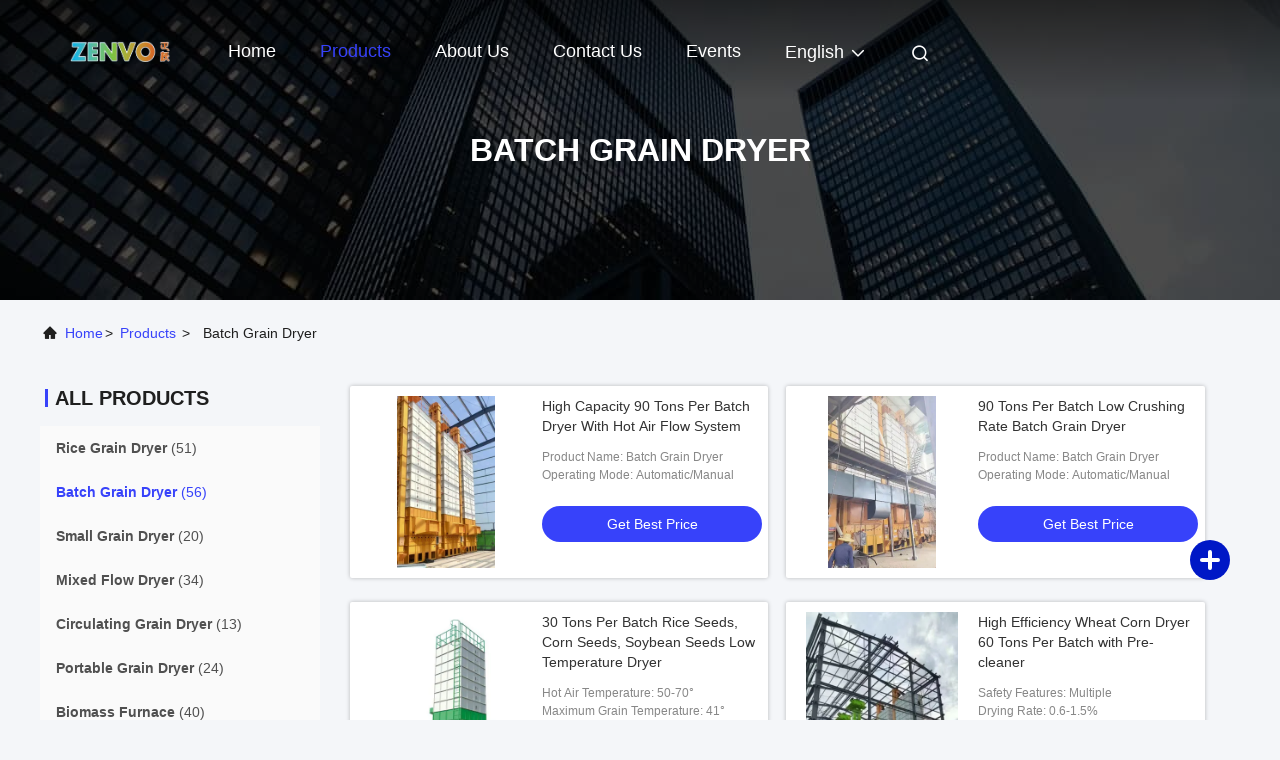

--- FILE ---
content_type: text/html
request_url: https://www.rice-graindryer.com/supplier-270180p2-batch-grain-dryer
body_size: 23465
content:

<!DOCTYPE html>
<html lang="en">
<head>
	<meta charset="utf-8">
	<meta http-equiv="X-UA-Compatible" content="IE=edge">
	<meta name="viewport" content="width=device-width, initial-scale=1.0, maximum-scale=5.1">
    <title>Batch Grain Dryer factory, Buy good quality Batch Grain Dryer Products from China</title>
    <meta name="keywords" content="china Batch Grain Dryer, Batch Grain Dryer factory, Buy Batch Grain Dryer, Good quality Batch Grain Dryer" />
    <meta name="description" content="Buy low priced Batch Grain Dryer from Batch Grain Dryer factory, We provide good quality Batch Grain Dryer from China." />
     <link rel='preload'
					  href=/photo/rice-graindryer/sitetpl/style/commonV2.css?ver=1740719735 as='style'><link type='text/css' rel='stylesheet'
					  href=/photo/rice-graindryer/sitetpl/style/commonV2.css?ver=1740719735 media='all'><meta property="og:title" content="Batch Grain Dryer factory, Buy good quality Batch Grain Dryer Products from China" />
<meta property="og:description" content="Buy low priced Batch Grain Dryer from Batch Grain Dryer factory, We provide good quality Batch Grain Dryer from China." />
<meta property="og:type" content="product" />
<meta property="og:availability" content="instock" />
<meta property="og:site_name" content="ANHUI ZENVO TECHNOLOGY CO., LTD" />
<meta property="og:url" content="https://www.rice-graindryer.com/supplier-270180p2-batch-grain-dryer" />
<meta property="og:image" content="https://www.rice-graindryer.com/photo/pt175820208-high_capacity_90_tons_per_batch_dryer_with_hot_air_flow_system.jpg" />
<link rel="canonical" href="https://www.rice-graindryer.com/supplier-270180p2-batch-grain-dryer" />
<link rel="alternate" href="https://m.rice-graindryer.com/supplier-270180p2-batch-grain-dryer" media="only screen and (max-width: 640px)" />
<link rel="stylesheet" type="text/css" href="/js/guidefirstcommon.css" />
<link rel="stylesheet" type="text/css" href="/js/guidecommon_99708.css" />
<style type="text/css">
/*<![CDATA[*/
.consent__cookie {position: fixed;top: 0;left: 0;width: 100%;height: 0%;z-index: 100000;}.consent__cookie_bg {position: fixed;top: 0;left: 0;width: 100%;height: 100%;background: #000;opacity: .6;display: none }.consent__cookie_rel {position: fixed;bottom:0;left: 0;width: 100%;background: #fff;display: -webkit-box;display: -ms-flexbox;display: flex;flex-wrap: wrap;padding: 24px 80px;-webkit-box-sizing: border-box;box-sizing: border-box;-webkit-box-pack: justify;-ms-flex-pack: justify;justify-content: space-between;-webkit-transition: all ease-in-out .3s;transition: all ease-in-out .3s }.consent__close {position: absolute;top: 20px;right: 20px;cursor: pointer }.consent__close svg {fill: #777 }.consent__close:hover svg {fill: #000 }.consent__cookie_box {flex: 1;word-break: break-word;}.consent__warm {color: #777;font-size: 16px;margin-bottom: 12px;line-height: 19px }.consent__title {color: #333;font-size: 20px;font-weight: 600;margin-bottom: 12px;line-height: 23px }.consent__itxt {color: #333;font-size: 14px;margin-bottom: 12px;display: -webkit-box;display: -ms-flexbox;display: flex;-webkit-box-align: center;-ms-flex-align: center;align-items: center }.consent__itxt i {display: -webkit-inline-box;display: -ms-inline-flexbox;display: inline-flex;width: 28px;height: 28px;border-radius: 50%;background: #e0f9e9;margin-right: 8px;-webkit-box-align: center;-ms-flex-align: center;align-items: center;-webkit-box-pack: center;-ms-flex-pack: center;justify-content: center }.consent__itxt svg {fill: #3ca860 }.consent__txt {color: #a6a6a6;font-size: 14px;margin-bottom: 8px;line-height: 17px }.consent__btns {display: -webkit-box;display: -ms-flexbox;display: flex;-webkit-box-orient: vertical;-webkit-box-direction: normal;-ms-flex-direction: column;flex-direction: column;-webkit-box-pack: center;-ms-flex-pack: center;justify-content: center;flex-shrink: 0;}.consent__btn {width: 280px;height: 40px;line-height: 40px;text-align: center;background: #3ca860;color: #fff;border-radius: 4px;margin: 8px 0;-webkit-box-sizing: border-box;box-sizing: border-box;cursor: pointer;font-size:14px}.consent__btn:hover {background: #00823b }.consent__btn.empty {color: #3ca860;border: 1px solid #3ca860;background: #fff }.consent__btn.empty:hover {background: #3ca860;color: #fff }.open .consent__cookie_bg {display: block }.open .consent__cookie_rel {bottom: 0 }@media (max-width: 760px) {.consent__btns {width: 100%;align-items: center;}.consent__cookie_rel {padding: 20px 24px }}.consent__cookie.open {display: block;}.consent__cookie {display: none;}
/*]]>*/
</style>
<style type="text/css">
/*<![CDATA[*/
@media only screen and (max-width:640px){.contact_now_dialog .content-wrap .desc{background-image:url(/images/cta_images/bg_s.png) !important}}.contact_now_dialog .content-wrap .content-wrap_header .cta-close{background-image:url(/images/cta_images/sprite.png) !important}.contact_now_dialog .content-wrap .desc{background-image:url(/images/cta_images/bg_l.png) !important}.contact_now_dialog .content-wrap .cta-btn i{background-image:url(/images/cta_images/sprite.png) !important}.contact_now_dialog .content-wrap .head-tip img{content:url(/images/cta_images/cta_contact_now.png) !important}.cusim{background-image:url(/images/imicon/im.svg) !important}.cuswa{background-image:url(/images/imicon/wa.png) !important}.cusall{background-image:url(/images/imicon/allchat.svg) !important}
/*]]>*/
</style>
<script type="text/javascript" src="/js/guidefirstcommon.js"></script>
<script type="text/javascript">
/*<![CDATA[*/
window.isvideotpl = 1;window.detailurl = '/videoabout.html';
var colorUrl = '';var isShowGuide = 2;var showGuideColor = 0;var im_appid = 10003;var im_msg="Good day, what product are you looking for?";

var cta_cid = 31989;var use_defaulProductInfo = 1;var cta_pid = 0;var test_company = 0;var webim_domain = '';var company_type = 26;var cta_equipment = 'pc'; var setcookie = 'setwebimCookie(0,0,26)'; var whatsapplink = "https://wa.me/8613705693517?text=Hi%2C+ANHUI+ZENVO+TECHNOLOGY+CO.%2C+LTD%2C+I%27m+interested+in+your+products."; function insertMeta(){var str = '<meta name="mobile-web-app-capable" content="yes" /><meta name="viewport" content="width=device-width, initial-scale=1.0" />';document.head.insertAdjacentHTML('beforeend',str);} var element = document.querySelector('a.footer_webim_a[href="/webim/webim_tab.html"]');if (element) {element.parentNode.removeChild(element);}

var colorUrl = '';
var aisearch = 0;
var selfUrl = '';
window.playerReportUrl='/vod/view_count/report';
var query_string = ["Products","Show",270180];
var g_tp = '';
var customtplcolor = 99708;
var str_chat = 'chat';
				var str_call_now = 'call now';
var str_chat_now = 'chat now';
var str_contact1 = 'Get Best Price';var str_chat_lang='english';var str_contact2 = 'Get Price';var str_contact2 = 'Best Price';var str_contact = 'Contact';
window.predomainsub = "";
/*]]>*/
</script>
</head>
<body>
<img src="/logo.gif" style="display:none" alt="logo"/>
<a style="display: none!important;" title="ANHUI ZENVO TECHNOLOGY CO., LTD" class="float-inquiry" href="/contactnow.html" onclick='setinquiryCookie("{\"showproduct\":0,\"pid\":0,\"name\":\"\",\"source_url\":\"\",\"picurl\":\"\",\"propertyDetail\":[],\"username\":\"Wallace Wang\",\"viewTime\":\"Last Login : 8 hours 31 minutes ago\",\"subject\":\"Please quote us\",\"countrycode\":\"\"}");'></a>
<script>
var originProductInfo = '';
var originProductInfo = {"showproduct":1,"pid":"14276337","name":"Schneider Electric Box 30 Ton\/Batch Recirculating Dryer For Rice Paddy","source_url":"\/videos-14276337-schneider-electric-box-30-ton-batch-recirculating-dryer-for-rice-paddy.html","picurl":"\/photo\/pd35809157-schneider_electric_box_30_ton_batch_recirculating_dryer_for_rice_paddy.jpg","propertyDetail":[["Application","Rice Paddy, Wheat, etc."],["Electric box","Schneider Brand"],["Fan motor","Centrifugal"],["Moisture Meter","Online"]],"company_name":null,"picurl_c":"\/photo\/pc35809157-schneider_electric_box_30_ton_batch_recirculating_dryer_for_rice_paddy.jpg","price":"Negotiable","username":"Marketing Manager of Zenvo","viewTime":"Last Login : 4 hours 31 minutes ago","subject":"What is the delivery time on Schneider Electric Box 30 Ton\/Batch Recirculating Dryer For Rice Paddy","countrycode":""};
var save_url = "/contactsave.html";
var update_url = "/updateinquiry.html";
var productInfo = {};
var defaulProductInfo = {};
var myDate = new Date();
var curDate = myDate.getFullYear()+'-'+(parseInt(myDate.getMonth())+1)+'-'+myDate.getDate();
var message = '';
var default_pop = 1;
var leaveMessageDialog = document.getElementsByClassName('leave-message-dialog')[0]; // 获取弹层
var _$$ = function (dom) {
    return document.querySelectorAll(dom);
};
resInfo = originProductInfo;
resInfo['name'] = resInfo['name'] || '';
defaulProductInfo.pid = resInfo['pid'];
defaulProductInfo.productName = resInfo['name'] ?? '';
defaulProductInfo.productInfo = resInfo['propertyDetail'];
defaulProductInfo.productImg = resInfo['picurl_c'];
defaulProductInfo.subject = resInfo['subject'] ?? '';
defaulProductInfo.productImgAlt = resInfo['name'] ?? '';
var inquirypopup_tmp = 1;
var message = 'Dear,'+'\r\n'+"I am interested in"+' '+trim(resInfo['name'])+", could you send me more details such as type, size, MOQ, material, etc."+'\r\n'+"Thanks!"+'\r\n'+"Waiting for your reply.";
var message_1 = 'Dear,'+'\r\n'+"I am interested in"+' '+trim(resInfo['name'])+", could you send me more details such as type, size, MOQ, material, etc."+'\r\n'+"Thanks!"+'\r\n'+"Waiting for your reply.";
var message_2 = 'Hello,'+'\r\n'+"I am looking for"+' '+trim(resInfo['name'])+", please send me the price, specification and picture."+'\r\n'+"Your swift response will be highly appreciated."+'\r\n'+"Feel free to contact me for more information."+'\r\n'+"Thanks a lot.";
var message_3 = 'Hello,'+'\r\n'+trim(resInfo['name'])+' '+"meets my expectations."+'\r\n'+"Please give me the best price and some other product information."+'\r\n'+"Feel free to contact me via my mail."+'\r\n'+"Thanks a lot.";
var message_5 = 'Hi there,'+'\r\n'+"I am very interested in your"+' '+trim(resInfo['name'])+'.'+'\r\n'+"Please send me your product details."+'\r\n'+"Looking forward to your quick reply."+'\r\n'+"Feel free to contact me by mail."+'\r\n'+"Regards!";
var message_4 = 'Dear,'+'\r\n'+"What is the FOB price on your"+' '+trim(resInfo['name'])+'?'+'\r\n'+"Which is the nearest port name?"+'\r\n'+"Please reply me as soon as possible, it would be better to share further information."+'\r\n'+"Regards!";
var message_6 = 'Dear,'+'\r\n'+"Please provide us with information about your"+' '+trim(resInfo['name'])+", such as type, size, material, and of course the best price."+'\r\n'+"Looking forward to your quick reply."+'\r\n'+"Thank you!";
var message_7 = 'Dear,'+'\r\n'+"Can you supply"+' '+trim(resInfo['name'])+" for us?"+'\r\n'+"First we want a price list and some product details."+'\r\n'+"I hope to get reply asap and look forward to cooperation."+'\r\n'+"Thank you very much.";
var message_8 = 'hi,'+'\r\n'+"I am looking for"+' '+trim(resInfo['name'])+", please give me some more detailed product information."+'\r\n'+"I look forward to your reply."+'\r\n'+"Thank you!";
var message_9 = 'Hello,'+'\r\n'+"Your"+' '+trim(resInfo['name'])+" meets my requirements very well."+'\r\n'+"Please send me the price, specification, and similar model will be OK."+'\r\n'+"Feel free to chat with me."+'\r\n'+"Thanks!";
var message_10 = 'Dear,'+'\r\n'+"I want to know more about the details and quotation of"+' '+trim(resInfo['name'])+'.'+'\r\n'+"Feel free to contact me."+'\r\n'+"Regards!";

var r = getRandom(1,10);

defaulProductInfo.message = eval("message_"+r);
    defaulProductInfo.message = eval("message_"+r);
        var mytAjax = {

    post: function(url, data, fn) {
        var xhr = new XMLHttpRequest();
        xhr.open("POST", url, true);
        xhr.setRequestHeader("Content-Type", "application/x-www-form-urlencoded;charset=UTF-8");
        xhr.setRequestHeader("X-Requested-With", "XMLHttpRequest");
        xhr.setRequestHeader('Content-Type','text/plain;charset=UTF-8');
        xhr.onreadystatechange = function() {
            if(xhr.readyState == 4 && (xhr.status == 200 || xhr.status == 304)) {
                fn.call(this, xhr.responseText);
            }
        };
        xhr.send(data);
    },

    postform: function(url, data, fn) {
        var xhr = new XMLHttpRequest();
        xhr.open("POST", url, true);
        xhr.setRequestHeader("X-Requested-With", "XMLHttpRequest");
        xhr.onreadystatechange = function() {
            if(xhr.readyState == 4 && (xhr.status == 200 || xhr.status == 304)) {
                fn.call(this, xhr.responseText);
            }
        };
        xhr.send(data);
    }
};
/*window.onload = function(){
    leaveMessageDialog = document.getElementsByClassName('leave-message-dialog')[0];
    if (window.localStorage.recordDialogStatus=='undefined' || (window.localStorage.recordDialogStatus!='undefined' && window.localStorage.recordDialogStatus != curDate)) {
        setTimeout(function(){
            if(parseInt(inquirypopup_tmp%10) == 1){
                creatDialog(defaulProductInfo, 1);
            }
        }, 6000);
    }
};*/
function trim(str)
{
    str = str.replace(/(^\s*)/g,"");
    return str.replace(/(\s*$)/g,"");
};
function getRandom(m,n){
    var num = Math.floor(Math.random()*(m - n) + n);
    return num;
};
function strBtn(param) {

    var starattextarea = document.getElementById("textareamessage").value.length;
    var email = document.getElementById("startEmail").value;

    var default_tip = document.querySelectorAll(".watermark_container").length;
    if (20 < starattextarea && starattextarea < 3000) {
        if(default_tip>0){
            document.getElementById("textareamessage1").parentNode.parentNode.nextElementSibling.style.display = "none";
        }else{
            document.getElementById("textareamessage1").parentNode.nextElementSibling.style.display = "none";
        }

    } else {
        if(default_tip>0){
            document.getElementById("textareamessage1").parentNode.parentNode.nextElementSibling.style.display = "block";
        }else{
            document.getElementById("textareamessage1").parentNode.nextElementSibling.style.display = "block";
        }

        return;
    }

    // var re = /^([a-zA-Z0-9_-])+@([a-zA-Z0-9_-])+\.([a-zA-Z0-9_-])+/i;/*邮箱不区分大小写*/
    var re = /^[a-zA-Z0-9][\w-]*(\.?[\w-]+)*@[a-zA-Z0-9-]+(\.[a-zA-Z0-9]+)+$/i;
    if (!re.test(email)) {
        document.getElementById("startEmail").nextElementSibling.style.display = "block";
        return;
    } else {
        document.getElementById("startEmail").nextElementSibling.style.display = "none";
    }

    var subject = document.getElementById("pop_subject").value;
    var pid = document.getElementById("pop_pid").value;
    var message = document.getElementById("textareamessage").value;
    var sender_email = document.getElementById("startEmail").value;
    var tel = '';
    if (document.getElementById("tel0") != undefined && document.getElementById("tel0") != '')
        tel = document.getElementById("tel0").value;
    var form_serialize = '&tel='+tel;

    form_serialize = form_serialize.replace(/\+/g, "%2B");
    mytAjax.post(save_url,"pid="+pid+"&subject="+subject+"&email="+sender_email+"&message="+(message)+form_serialize,function(res){
        var mes = JSON.parse(res);
        if(mes.status == 200){
            var iid = mes.iid;
            document.getElementById("pop_iid").value = iid;
            document.getElementById("pop_uuid").value = mes.uuid;

            if(typeof gtag_report_conversion === "function"){
                gtag_report_conversion();//执行统计js代码
            }
            if(typeof fbq === "function"){
                fbq('track','Purchase');//执行统计js代码
            }
        }
    });
    for (var index = 0; index < document.querySelectorAll(".dialog-content-pql").length; index++) {
        document.querySelectorAll(".dialog-content-pql")[index].style.display = "none";
    };
    $('#idphonepql').val(tel);
    document.getElementById("dialog-content-pql-id").style.display = "block";
    ;
};
function twoBtnOk(param) {

    var selectgender = document.getElementById("Mr").innerHTML;
    var iid = document.getElementById("pop_iid").value;
    var sendername = document.getElementById("idnamepql").value;
    var senderphone = document.getElementById("idphonepql").value;
    var sendercname = document.getElementById("idcompanypql").value;
    var uuid = document.getElementById("pop_uuid").value;
    var gender = 2;
    if(selectgender == 'Mr.') gender = 0;
    if(selectgender == 'Mrs.') gender = 1;
    var pid = document.getElementById("pop_pid").value;
    var form_serialize = '';

        form_serialize = form_serialize.replace(/\+/g, "%2B");

    mytAjax.post(update_url,"iid="+iid+"&gender="+gender+"&uuid="+uuid+"&name="+(sendername)+"&tel="+(senderphone)+"&company="+(sendercname)+form_serialize,function(res){});

    for (var index = 0; index < document.querySelectorAll(".dialog-content-pql").length; index++) {
        document.querySelectorAll(".dialog-content-pql")[index].style.display = "none";
    };
    document.getElementById("dialog-content-pql-ok").style.display = "block";

};
function toCheckMust(name) {
    $('#'+name+'error').hide();
}
function handClidk(param) {
    var starattextarea = document.getElementById("textareamessage1").value.length;
    var email = document.getElementById("startEmail1").value;
    var default_tip = document.querySelectorAll(".watermark_container").length;
    if (20 < starattextarea && starattextarea < 3000) {
        if(default_tip>0){
            document.getElementById("textareamessage1").parentNode.parentNode.nextElementSibling.style.display = "none";
        }else{
            document.getElementById("textareamessage1").parentNode.nextElementSibling.style.display = "none";
        }

    } else {
        if(default_tip>0){
            document.getElementById("textareamessage1").parentNode.parentNode.nextElementSibling.style.display = "block";
        }else{
            document.getElementById("textareamessage1").parentNode.nextElementSibling.style.display = "block";
        }

        return;
    }

    // var re = /^([a-zA-Z0-9_-])+@([a-zA-Z0-9_-])+\.([a-zA-Z0-9_-])+/i;
    var re = /^[a-zA-Z0-9][\w-]*(\.?[\w-]+)*@[a-zA-Z0-9-]+(\.[a-zA-Z0-9]+)+$/i;
    if (!re.test(email)) {
        document.getElementById("startEmail1").nextElementSibling.style.display = "block";
        return;
    } else {
        document.getElementById("startEmail1").nextElementSibling.style.display = "none";
    }

    var subject = document.getElementById("pop_subject").value;
    var pid = document.getElementById("pop_pid").value;
    var message = document.getElementById("textareamessage1").value;
    var sender_email = document.getElementById("startEmail1").value;
    var form_serialize = tel = '';
    if (document.getElementById("tel1") != undefined && document.getElementById("tel1") != '')
        tel = document.getElementById("tel1").value;
        mytAjax.post(save_url,"email="+sender_email+"&tel="+tel+"&pid="+pid+"&message="+message+"&subject="+subject+form_serialize,function(res){

        var mes = JSON.parse(res);
        if(mes.status == 200){
            var iid = mes.iid;
            document.getElementById("pop_iid").value = iid;
            document.getElementById("pop_uuid").value = mes.uuid;
            if(typeof gtag_report_conversion === "function"){
                gtag_report_conversion();//执行统计js代码
            }
        }

    });
    for (var index = 0; index < document.querySelectorAll(".dialog-content-pql").length; index++) {
        document.querySelectorAll(".dialog-content-pql")[index].style.display = "none";
    };
    $('#idphonepql').val(tel);
    document.getElementById("dialog-content-pql-id").style.display = "block";

};
window.addEventListener('load', function () {
    $('.checkbox-wrap label').each(function(){
        if($(this).find('input').prop('checked')){
            $(this).addClass('on')
        }else {
            $(this).removeClass('on')
        }
    })
    $(document).on('click', '.checkbox-wrap label' , function(ev){
        if (ev.target.tagName.toUpperCase() != 'INPUT') {
            $(this).toggleClass('on')
        }
    })
})

function hand_video(pdata) {
    data = JSON.parse(pdata);
    productInfo.productName = data.productName;
    productInfo.productInfo = data.productInfo;
    productInfo.productImg = data.productImg;
    productInfo.subject = data.subject;

    var message = 'Dear,'+'\r\n'+"I am interested in"+' '+trim(data.productName)+", could you send me more details such as type, size, quantity, material, etc."+'\r\n'+"Thanks!"+'\r\n'+"Waiting for your reply.";

    var message = 'Dear,'+'\r\n'+"I am interested in"+' '+trim(data.productName)+", could you send me more details such as type, size, MOQ, material, etc."+'\r\n'+"Thanks!"+'\r\n'+"Waiting for your reply.";
    var message_1 = 'Dear,'+'\r\n'+"I am interested in"+' '+trim(data.productName)+", could you send me more details such as type, size, MOQ, material, etc."+'\r\n'+"Thanks!"+'\r\n'+"Waiting for your reply.";
    var message_2 = 'Hello,'+'\r\n'+"I am looking for"+' '+trim(data.productName)+", please send me the price, specification and picture."+'\r\n'+"Your swift response will be highly appreciated."+'\r\n'+"Feel free to contact me for more information."+'\r\n'+"Thanks a lot.";
    var message_3 = 'Hello,'+'\r\n'+trim(data.productName)+' '+"meets my expectations."+'\r\n'+"Please give me the best price and some other product information."+'\r\n'+"Feel free to contact me via my mail."+'\r\n'+"Thanks a lot.";

    var message_4 = 'Dear,'+'\r\n'+"What is the FOB price on your"+' '+trim(data.productName)+'?'+'\r\n'+"Which is the nearest port name?"+'\r\n'+"Please reply me as soon as possible, it would be better to share further information."+'\r\n'+"Regards!";
    var message_5 = 'Hi there,'+'\r\n'+"I am very interested in your"+' '+trim(data.productName)+'.'+'\r\n'+"Please send me your product details."+'\r\n'+"Looking forward to your quick reply."+'\r\n'+"Feel free to contact me by mail."+'\r\n'+"Regards!";

    var message_6 = 'Dear,'+'\r\n'+"Please provide us with information about your"+' '+trim(data.productName)+", such as type, size, material, and of course the best price."+'\r\n'+"Looking forward to your quick reply."+'\r\n'+"Thank you!";
    var message_7 = 'Dear,'+'\r\n'+"Can you supply"+' '+trim(data.productName)+" for us?"+'\r\n'+"First we want a price list and some product details."+'\r\n'+"I hope to get reply asap and look forward to cooperation."+'\r\n'+"Thank you very much.";
    var message_8 = 'hi,'+'\r\n'+"I am looking for"+' '+trim(data.productName)+", please give me some more detailed product information."+'\r\n'+"I look forward to your reply."+'\r\n'+"Thank you!";
    var message_9 = 'Hello,'+'\r\n'+"Your"+' '+trim(data.productName)+" meets my requirements very well."+'\r\n'+"Please send me the price, specification, and similar model will be OK."+'\r\n'+"Feel free to chat with me."+'\r\n'+"Thanks!";
    var message_10 = 'Dear,'+'\r\n'+"I want to know more about the details and quotation of"+' '+trim(data.productName)+'.'+'\r\n'+"Feel free to contact me."+'\r\n'+"Regards!";

    var r = getRandom(1,10);

    productInfo.message = eval("message_"+r);
            if(parseInt(inquirypopup_tmp/10) == 1){
        productInfo.message = "";
    }
    productInfo.pid = data.pid;
    creatDialog(productInfo, 2);
};

function handDialog(pdata) {
    data = JSON.parse(pdata);
    productInfo.productName = data.productName;
    productInfo.productInfo = data.productInfo;
    productInfo.productImg = data.productImg;
    productInfo.subject = data.subject;

    var message = 'Dear,'+'\r\n'+"I am interested in"+' '+trim(data.productName)+", could you send me more details such as type, size, quantity, material, etc."+'\r\n'+"Thanks!"+'\r\n'+"Waiting for your reply.";

    var message = 'Dear,'+'\r\n'+"I am interested in"+' '+trim(data.productName)+", could you send me more details such as type, size, MOQ, material, etc."+'\r\n'+"Thanks!"+'\r\n'+"Waiting for your reply.";
    var message_1 = 'Dear,'+'\r\n'+"I am interested in"+' '+trim(data.productName)+", could you send me more details such as type, size, MOQ, material, etc."+'\r\n'+"Thanks!"+'\r\n'+"Waiting for your reply.";
    var message_2 = 'Hello,'+'\r\n'+"I am looking for"+' '+trim(data.productName)+", please send me the price, specification and picture."+'\r\n'+"Your swift response will be highly appreciated."+'\r\n'+"Feel free to contact me for more information."+'\r\n'+"Thanks a lot.";
    var message_3 = 'Hello,'+'\r\n'+trim(data.productName)+' '+"meets my expectations."+'\r\n'+"Please give me the best price and some other product information."+'\r\n'+"Feel free to contact me via my mail."+'\r\n'+"Thanks a lot.";

    var message_4 = 'Dear,'+'\r\n'+"What is the FOB price on your"+' '+trim(data.productName)+'?'+'\r\n'+"Which is the nearest port name?"+'\r\n'+"Please reply me as soon as possible, it would be better to share further information."+'\r\n'+"Regards!";
    var message_5 = 'Hi there,'+'\r\n'+"I am very interested in your"+' '+trim(data.productName)+'.'+'\r\n'+"Please send me your product details."+'\r\n'+"Looking forward to your quick reply."+'\r\n'+"Feel free to contact me by mail."+'\r\n'+"Regards!";
        var message_6 = 'Dear,'+'\r\n'+"Please provide us with information about your"+' '+trim(data.productName)+", such as type, size, material, and of course the best price."+'\r\n'+"Looking forward to your quick reply."+'\r\n'+"Thank you!";
    var message_7 = 'Dear,'+'\r\n'+"Can you supply"+' '+trim(data.productName)+" for us?"+'\r\n'+"First we want a price list and some product details."+'\r\n'+"I hope to get reply asap and look forward to cooperation."+'\r\n'+"Thank you very much.";
    var message_8 = 'hi,'+'\r\n'+"I am looking for"+' '+trim(data.productName)+", please give me some more detailed product information."+'\r\n'+"I look forward to your reply."+'\r\n'+"Thank you!";
    var message_9 = 'Hello,'+'\r\n'+"Your"+' '+trim(data.productName)+" meets my requirements very well."+'\r\n'+"Please send me the price, specification, and similar model will be OK."+'\r\n'+"Feel free to chat with me."+'\r\n'+"Thanks!";
    var message_10 = 'Dear,'+'\r\n'+"I want to know more about the details and quotation of"+' '+trim(data.productName)+'.'+'\r\n'+"Feel free to contact me."+'\r\n'+"Regards!";

    var r = getRandom(1,10);
    productInfo.message = eval("message_"+r);
            if(parseInt(inquirypopup_tmp/10) == 1){
        productInfo.message = "";
    }
    productInfo.pid = data.pid;
    creatDialog(productInfo, 2);
};

function closepql(param) {

    leaveMessageDialog.style.display = 'none';
};

function closepql2(param) {

    for (var index = 0; index < document.querySelectorAll(".dialog-content-pql").length; index++) {
        document.querySelectorAll(".dialog-content-pql")[index].style.display = "none";
    };
    document.getElementById("dialog-content-pql-ok").style.display = "block";
};

function decodeHtmlEntities(str) {
    var tempElement = document.createElement('div');
    tempElement.innerHTML = str;
    return tempElement.textContent || tempElement.innerText || '';
}

function initProduct(productInfo,type){

    productInfo.productName = decodeHtmlEntities(productInfo.productName);
    productInfo.message = decodeHtmlEntities(productInfo.message);

    leaveMessageDialog = document.getElementsByClassName('leave-message-dialog')[0];
    leaveMessageDialog.style.display = "block";
    if(type == 3){
        var popinquiryemail = document.getElementById("popinquiryemail").value;
        _$$("#startEmail1")[0].value = popinquiryemail;
    }else{
        _$$("#startEmail1")[0].value = "";
    }
    _$$("#startEmail")[0].value = "";
    _$$("#idnamepql")[0].value = "";
    _$$("#idphonepql")[0].value = "";
    _$$("#idcompanypql")[0].value = "";

    _$$("#pop_pid")[0].value = productInfo.pid;
    _$$("#pop_subject")[0].value = productInfo.subject;
    
    if(parseInt(inquirypopup_tmp/10) == 1){
        productInfo.message = "";
    }

    _$$("#textareamessage1")[0].value = productInfo.message;
    _$$("#textareamessage")[0].value = productInfo.message;

    _$$("#dialog-content-pql-id .titlep")[0].innerHTML = productInfo.productName;
    _$$("#dialog-content-pql-id img")[0].setAttribute("src", productInfo.productImg);
    _$$("#dialog-content-pql-id img")[0].setAttribute("alt", productInfo.productImgAlt);

    _$$("#dialog-content-pql-id-hand img")[0].setAttribute("src", productInfo.productImg);
    _$$("#dialog-content-pql-id-hand img")[0].setAttribute("alt", productInfo.productImgAlt);
    _$$("#dialog-content-pql-id-hand .titlep")[0].innerHTML = productInfo.productName;

    if (productInfo.productInfo.length > 0) {
        var ul2, ul;
        ul = document.createElement("ul");
        for (var index = 0; index < productInfo.productInfo.length; index++) {
            var el = productInfo.productInfo[index];
            var li = document.createElement("li");
            var span1 = document.createElement("span");
            span1.innerHTML = el[0] + ":";
            var span2 = document.createElement("span");
            span2.innerHTML = el[1];
            li.appendChild(span1);
            li.appendChild(span2);
            ul.appendChild(li);

        }
        ul2 = ul.cloneNode(true);
        if (type === 1) {
            _$$("#dialog-content-pql-id .left")[0].replaceChild(ul, _$$("#dialog-content-pql-id .left ul")[0]);
        } else {
            _$$("#dialog-content-pql-id-hand .left")[0].replaceChild(ul2, _$$("#dialog-content-pql-id-hand .left ul")[0]);
            _$$("#dialog-content-pql-id .left")[0].replaceChild(ul, _$$("#dialog-content-pql-id .left ul")[0]);
        }
    };
    for (var index = 0; index < _$$("#dialog-content-pql-id .right ul li").length; index++) {
        _$$("#dialog-content-pql-id .right ul li")[index].addEventListener("click", function (params) {
            _$$("#dialog-content-pql-id .right #Mr")[0].innerHTML = this.innerHTML
        }, false)

    };

};
function closeInquiryCreateDialog() {
    document.getElementById("xuanpan_dialog_box_pql").style.display = "none";
};
function showInquiryCreateDialog() {
    document.getElementById("xuanpan_dialog_box_pql").style.display = "block";
};
function submitPopInquiry(){
    var message = document.getElementById("inquiry_message").value;
    var email = document.getElementById("inquiry_email").value;
    var subject = defaulProductInfo.subject;
    var pid = defaulProductInfo.pid;
    if (email === undefined) {
        showInquiryCreateDialog();
        document.getElementById("inquiry_email").style.border = "1px solid red";
        return false;
    };
    if (message === undefined) {
        showInquiryCreateDialog();
        document.getElementById("inquiry_message").style.border = "1px solid red";
        return false;
    };
    if (email.search(/^\w+((-\w+)|(\.\w+))*\@[A-Za-z0-9]+((\.|-)[A-Za-z0-9]+)*\.[A-Za-z0-9]+$/) == -1) {
        document.getElementById("inquiry_email").style.border= "1px solid red";
        showInquiryCreateDialog();
        return false;
    } else {
        document.getElementById("inquiry_email").style.border= "";
    };
    if (message.length < 20 || message.length >3000) {
        showInquiryCreateDialog();
        document.getElementById("inquiry_message").style.border = "1px solid red";
        return false;
    } else {
        document.getElementById("inquiry_message").style.border = "";
    };
    var tel = '';
    if (document.getElementById("tel") != undefined && document.getElementById("tel") != '')
        tel = document.getElementById("tel").value;

    mytAjax.post(save_url,"pid="+pid+"&subject="+subject+"&email="+email+"&message="+(message)+'&tel='+tel,function(res){
        var mes = JSON.parse(res);
        if(mes.status == 200){
            var iid = mes.iid;
            document.getElementById("pop_iid").value = iid;
            document.getElementById("pop_uuid").value = mes.uuid;

        }
    });
    initProduct(defaulProductInfo);
    for (var index = 0; index < document.querySelectorAll(".dialog-content-pql").length; index++) {
        document.querySelectorAll(".dialog-content-pql")[index].style.display = "none";
    };
    $('#idphonepql').val(tel);
    document.getElementById("dialog-content-pql-id").style.display = "block";

};

//带附件上传
function submitPopInquiryfile(email_id,message_id,check_sort,name_id,phone_id,company_id,attachments){

    if(typeof(check_sort) == 'undefined'){
        check_sort = 0;
    }
    var message = document.getElementById(message_id).value;
    var email = document.getElementById(email_id).value;
    var attachments = document.getElementById(attachments).value;
    if(typeof(name_id) !== 'undefined' && name_id != ""){
        var name  = document.getElementById(name_id).value;
    }
    if(typeof(phone_id) !== 'undefined' && phone_id != ""){
        var phone = document.getElementById(phone_id).value;
    }
    if(typeof(company_id) !== 'undefined' && company_id != ""){
        var company = document.getElementById(company_id).value;
    }
    var subject = defaulProductInfo.subject;
    var pid = defaulProductInfo.pid;

    if(check_sort == 0){
        if (email === undefined) {
            showInquiryCreateDialog();
            document.getElementById(email_id).style.border = "1px solid red";
            return false;
        };
        if (message === undefined) {
            showInquiryCreateDialog();
            document.getElementById(message_id).style.border = "1px solid red";
            return false;
        };

        if (email.search(/^\w+((-\w+)|(\.\w+))*\@[A-Za-z0-9]+((\.|-)[A-Za-z0-9]+)*\.[A-Za-z0-9]+$/) == -1) {
            document.getElementById(email_id).style.border= "1px solid red";
            showInquiryCreateDialog();
            return false;
        } else {
            document.getElementById(email_id).style.border= "";
        };
        if (message.length < 20 || message.length >3000) {
            showInquiryCreateDialog();
            document.getElementById(message_id).style.border = "1px solid red";
            return false;
        } else {
            document.getElementById(message_id).style.border = "";
        };
    }else{

        if (message === undefined) {
            showInquiryCreateDialog();
            document.getElementById(message_id).style.border = "1px solid red";
            return false;
        };

        if (email === undefined) {
            showInquiryCreateDialog();
            document.getElementById(email_id).style.border = "1px solid red";
            return false;
        };

        if (message.length < 20 || message.length >3000) {
            showInquiryCreateDialog();
            document.getElementById(message_id).style.border = "1px solid red";
            return false;
        } else {
            document.getElementById(message_id).style.border = "";
        };

        if (email.search(/^\w+((-\w+)|(\.\w+))*\@[A-Za-z0-9]+((\.|-)[A-Za-z0-9]+)*\.[A-Za-z0-9]+$/) == -1) {
            document.getElementById(email_id).style.border= "1px solid red";
            showInquiryCreateDialog();
            return false;
        } else {
            document.getElementById(email_id).style.border= "";
        };

    };

    mytAjax.post(save_url,"pid="+pid+"&subject="+subject+"&email="+email+"&message="+message+"&company="+company+"&attachments="+attachments,function(res){
        var mes = JSON.parse(res);
        if(mes.status == 200){
            var iid = mes.iid;
            document.getElementById("pop_iid").value = iid;
            document.getElementById("pop_uuid").value = mes.uuid;

            if(typeof gtag_report_conversion === "function"){
                gtag_report_conversion();//执行统计js代码
            }
            if(typeof fbq === "function"){
                fbq('track','Purchase');//执行统计js代码
            }
        }
    });
    initProduct(defaulProductInfo);

    if(name !== undefined && name != ""){
        _$$("#idnamepql")[0].value = name;
    }

    if(phone !== undefined && phone != ""){
        _$$("#idphonepql")[0].value = phone;
    }

    if(company !== undefined && company != ""){
        _$$("#idcompanypql")[0].value = company;
    }

    for (var index = 0; index < document.querySelectorAll(".dialog-content-pql").length; index++) {
        document.querySelectorAll(".dialog-content-pql")[index].style.display = "none";
    };
    document.getElementById("dialog-content-pql-id").style.display = "block";

};
function submitPopInquiryByParam(email_id,message_id,check_sort,name_id,phone_id,company_id){

    if(typeof(check_sort) == 'undefined'){
        check_sort = 0;
    }

    var senderphone = '';
    var message = document.getElementById(message_id).value;
    var email = document.getElementById(email_id).value;
    if(typeof(name_id) !== 'undefined' && name_id != ""){
        var name  = document.getElementById(name_id).value;
    }
    if(typeof(phone_id) !== 'undefined' && phone_id != ""){
        var phone = document.getElementById(phone_id).value;
        senderphone = phone;
    }
    if(typeof(company_id) !== 'undefined' && company_id != ""){
        var company = document.getElementById(company_id).value;
    }
    var subject = defaulProductInfo.subject;
    var pid = defaulProductInfo.pid;

    if(check_sort == 0){
        if (email === undefined) {
            showInquiryCreateDialog();
            document.getElementById(email_id).style.border = "1px solid red";
            return false;
        };
        if (message === undefined) {
            showInquiryCreateDialog();
            document.getElementById(message_id).style.border = "1px solid red";
            return false;
        };

        if (email.search(/^\w+((-\w+)|(\.\w+))*\@[A-Za-z0-9]+((\.|-)[A-Za-z0-9]+)*\.[A-Za-z0-9]+$/) == -1) {
            document.getElementById(email_id).style.border= "1px solid red";
            showInquiryCreateDialog();
            return false;
        } else {
            document.getElementById(email_id).style.border= "";
        };
        if (message.length < 20 || message.length >3000) {
            showInquiryCreateDialog();
            document.getElementById(message_id).style.border = "1px solid red";
            return false;
        } else {
            document.getElementById(message_id).style.border = "";
        };
    }else{

        if (message === undefined) {
            showInquiryCreateDialog();
            document.getElementById(message_id).style.border = "1px solid red";
            return false;
        };

        if (email === undefined) {
            showInquiryCreateDialog();
            document.getElementById(email_id).style.border = "1px solid red";
            return false;
        };

        if (message.length < 20 || message.length >3000) {
            showInquiryCreateDialog();
            document.getElementById(message_id).style.border = "1px solid red";
            return false;
        } else {
            document.getElementById(message_id).style.border = "";
        };

        if (email.search(/^\w+((-\w+)|(\.\w+))*\@[A-Za-z0-9]+((\.|-)[A-Za-z0-9]+)*\.[A-Za-z0-9]+$/) == -1) {
            document.getElementById(email_id).style.border= "1px solid red";
            showInquiryCreateDialog();
            return false;
        } else {
            document.getElementById(email_id).style.border= "";
        };

    };

    var productsku = "";
    if($("#product_sku").length > 0){
        productsku = $("#product_sku").html();
    }

    mytAjax.post(save_url,"tel="+senderphone+"&pid="+pid+"&subject="+subject+"&email="+email+"&message="+message+"&messagesku="+encodeURI(productsku),function(res){
        var mes = JSON.parse(res);
        if(mes.status == 200){
            var iid = mes.iid;
            document.getElementById("pop_iid").value = iid;
            document.getElementById("pop_uuid").value = mes.uuid;

            if(typeof gtag_report_conversion === "function"){
                gtag_report_conversion();//执行统计js代码
            }
            if(typeof fbq === "function"){
                fbq('track','Purchase');//执行统计js代码
            }
        }
    });
    initProduct(defaulProductInfo);

    if(name !== undefined && name != ""){
        _$$("#idnamepql")[0].value = name;
    }

    if(phone !== undefined && phone != ""){
        _$$("#idphonepql")[0].value = phone;
    }

    if(company !== undefined && company != ""){
        _$$("#idcompanypql")[0].value = company;
    }

    for (var index = 0; index < document.querySelectorAll(".dialog-content-pql").length; index++) {
        document.querySelectorAll(".dialog-content-pql")[index].style.display = "none";

    };
    document.getElementById("dialog-content-pql-id").style.display = "block";

};

function creat_videoDialog(productInfo, type) {

    if(type == 1){
        if(default_pop != 1){
            return false;
        }
        window.localStorage.recordDialogStatus = curDate;
    }else{
        default_pop = 0;
    }
    initProduct(productInfo, type);
    if (type === 1) {
        // 自动弹出
        for (var index = 0; index < document.querySelectorAll(".dialog-content-pql").length; index++) {

            document.querySelectorAll(".dialog-content-pql")[index].style.display = "none";
        };
        document.getElementById("dialog-content-pql").style.display = "block";
    } else {
        // 手动弹出
        for (var index = 0; index < document.querySelectorAll(".dialog-content-pql").length; index++) {
            document.querySelectorAll(".dialog-content-pql")[index].style.display = "none";
        };
        document.getElementById("dialog-content-pql-id-hand").style.display = "block";
    }
}

function creatDialog(productInfo, type) {

    if(type == 1){
        if(default_pop != 1){
            return false;
        }
        window.localStorage.recordDialogStatus = curDate;
    }else{
        default_pop = 0;
    }
    initProduct(productInfo, type);
    if (type === 1) {
        // 自动弹出
        for (var index = 0; index < document.querySelectorAll(".dialog-content-pql").length; index++) {

            document.querySelectorAll(".dialog-content-pql")[index].style.display = "none";
        };
        document.getElementById("dialog-content-pql").style.display = "block";
    } else {
        // 手动弹出
        for (var index = 0; index < document.querySelectorAll(".dialog-content-pql").length; index++) {
            document.querySelectorAll(".dialog-content-pql")[index].style.display = "none";
        };
        document.getElementById("dialog-content-pql-id-hand").style.display = "block";
    }
}

//带邮箱信息打开询盘框 emailtype=1表示带入邮箱
function openDialog(emailtype){
    var type = 2;//不带入邮箱，手动弹出
    if(emailtype == 1){
        var popinquiryemail = document.getElementById("popinquiryemail").value;
        // var re = /^([a-zA-Z0-9_-])+@([a-zA-Z0-9_-])+\.([a-zA-Z0-9_-])+/i;
        var re = /^[a-zA-Z0-9][\w-]*(\.?[\w-]+)*@[a-zA-Z0-9-]+(\.[a-zA-Z0-9]+)+$/i;
        if (!re.test(popinquiryemail)) {
            //前端提示样式;
            showInquiryCreateDialog();
            document.getElementById("popinquiryemail").style.border = "1px solid red";
            return false;
        } else {
            //前端提示样式;
        }
        var type = 3;
    }
    creatDialog(defaulProductInfo,type);
}

//上传附件
function inquiryUploadFile(){
    var fileObj = document.querySelector("#fileId").files[0];
    //构建表单数据
    var formData = new FormData();
    var filesize = fileObj.size;
    if(filesize > 10485760 || filesize == 0) {
        document.getElementById("filetips").style.display = "block";
        return false;
    }else {
        document.getElementById("filetips").style.display = "none";
    }
    formData.append('popinquiryfile', fileObj);
    document.getElementById("quotefileform").reset();
    var save_url = "/inquiryuploadfile.html";
    mytAjax.postform(save_url,formData,function(res){
        var mes = JSON.parse(res);
        if(mes.status == 200){
            document.getElementById("uploader-file-info").innerHTML = document.getElementById("uploader-file-info").innerHTML + "<span class=op>"+mes.attfile.name+"<a class=delatt id=att"+mes.attfile.id+" onclick=delatt("+mes.attfile.id+");>Delete</a></span>";
            var nowattachs = document.getElementById("attachments").value;
            if( nowattachs !== ""){
                var attachs = JSON.parse(nowattachs);
                attachs[mes.attfile.id] = mes.attfile;
            }else{
                var attachs = {};
                attachs[mes.attfile.id] = mes.attfile;
            }
            document.getElementById("attachments").value = JSON.stringify(attachs);
        }
    });
}
//附件删除
function delatt(attid)
{
    var nowattachs = document.getElementById("attachments").value;
    if( nowattachs !== ""){
        var attachs = JSON.parse(nowattachs);
        if(attachs[attid] == ""){
            return false;
        }
        var formData = new FormData();
        var delfile = attachs[attid]['filename'];
        var save_url = "/inquirydelfile.html";
        if(delfile != "") {
            formData.append('delfile', delfile);
            mytAjax.postform(save_url, formData, function (res) {
                if(res !== "") {
                    var mes = JSON.parse(res);
                    if (mes.status == 200) {
                        delete attachs[attid];
                        document.getElementById("attachments").value = JSON.stringify(attachs);
                        var s = document.getElementById("att"+attid);
                        s.parentNode.remove();
                    }
                }
            });
        }
    }else{
        return false;
    }
}

</script>
<div class="leave-message-dialog" style="display: none">
<style>
    .leave-message-dialog .close:before, .leave-message-dialog .close:after{
        content:initial;
    }
</style>
<div class="dialog-content-pql" id="dialog-content-pql" style="display: none">
    <span class="close" onclick="closepql()"><img src="/images/close.png" alt="close"></span>
    <div class="title">
        <p class="firstp-pql">Leave a Message</p>
        <p class="lastp-pql">We will call you back soon!</p>
    </div>
    <div class="form">
        <div class="textarea">
            <textarea style='font-family: robot;'  name="" id="textareamessage" cols="30" rows="10" style="margin-bottom:14px;width:100%"
                placeholder="Please enter your inquiry details."></textarea>
        </div>
        <p class="error-pql"> <span class="icon-pql"><img src="/images/error.png" alt="ANHUI ZENVO TECHNOLOGY CO., LTD"></span> Your message must be between 20-3,000 characters!</p>
        <input id="startEmail" type="text" placeholder="Enter your E-mail" onkeydown="if(event.keyCode === 13){ strBtn();}">
        <p class="error-pql"><span class="icon-pql"><img src="/images/error.png" alt="ANHUI ZENVO TECHNOLOGY CO., LTD"></span> Please check your E-mail! </p>
                <div class="operations">
            <div class='btn' id="submitStart" type="submit" onclick="strBtn()">SUBMIT</div>
        </div>
            </div>
</div>
<div class="dialog-content-pql dialog-content-pql-id" id="dialog-content-pql-id" style="display:none">
        <span class="close" onclick="closepql2()"><svg t="1648434466530" class="icon" viewBox="0 0 1024 1024" version="1.1" xmlns="http://www.w3.org/2000/svg" p-id="2198" width="16" height="16"><path d="M576 512l277.333333 277.333333-64 64-277.333333-277.333333L234.666667 853.333333 170.666667 789.333333l277.333333-277.333333L170.666667 234.666667 234.666667 170.666667l277.333333 277.333333L789.333333 170.666667 853.333333 234.666667 576 512z" fill="#444444" p-id="2199"></path></svg></span>
    <div class="left">
        <div class="img"><img></div>
        <p class="titlep"></p>
        <ul> </ul>
    </div>
    <div class="right">
                <p class="title">More information facilitates better communication.</p>
                <div style="position: relative;">
            <div class="mr"> <span id="Mr">Mr.</span>
                <ul>
                    <li>Mr.</li>
                    <li>Mrs.</li>
                </ul>
            </div>
            <input style="text-indent: 80px;" type="text" id="idnamepql" placeholder="Input your name">
        </div>
        <input type="text"  id="idphonepql"  placeholder="Phone Number">
        <input type="text" id="idcompanypql"  placeholder="Company" onkeydown="if(event.keyCode === 13){ twoBtnOk();}">
                <div class="btn form_new" id="twoBtnOk" onclick="twoBtnOk()">OK</div>
    </div>
</div>

<div class="dialog-content-pql dialog-content-pql-ok" id="dialog-content-pql-ok" style="display:none">
        <span class="close" onclick="closepql()"><svg t="1648434466530" class="icon" viewBox="0 0 1024 1024" version="1.1" xmlns="http://www.w3.org/2000/svg" p-id="2198" width="16" height="16"><path d="M576 512l277.333333 277.333333-64 64-277.333333-277.333333L234.666667 853.333333 170.666667 789.333333l277.333333-277.333333L170.666667 234.666667 234.666667 170.666667l277.333333 277.333333L789.333333 170.666667 853.333333 234.666667 576 512z" fill="#444444" p-id="2199"></path></svg></span>
    <div class="duihaook"></div>
        <p class="title">Submitted successfully!</p>
        <p class="p1" style="text-align: center; font-size: 18px; margin-top: 14px;">We will call you back soon!</p>
    <div class="btn" onclick="closepql()" id="endOk" style="margin: 0 auto;margin-top: 50px;">OK</div>
</div>
<div class="dialog-content-pql dialog-content-pql-id dialog-content-pql-id-hand" id="dialog-content-pql-id-hand"
    style="display:none">
     <input type="hidden" name="pop_pid" id="pop_pid" value="0">
     <input type="hidden" name="pop_subject" id="pop_subject" value="">
     <input type="hidden" name="pop_iid" id="pop_iid" value="0">
     <input type="hidden" name="pop_uuid" id="pop_uuid" value="0">
        <span class="close" onclick="closepql()"><svg t="1648434466530" class="icon" viewBox="0 0 1024 1024" version="1.1" xmlns="http://www.w3.org/2000/svg" p-id="2198" width="16" height="16"><path d="M576 512l277.333333 277.333333-64 64-277.333333-277.333333L234.666667 853.333333 170.666667 789.333333l277.333333-277.333333L170.666667 234.666667 234.666667 170.666667l277.333333 277.333333L789.333333 170.666667 853.333333 234.666667 576 512z" fill="#444444" p-id="2199"></path></svg></span>
    <div class="left">
        <div class="img"><img></div>
        <p class="titlep"></p>
        <ul> </ul>
    </div>
    <div class="right" style="float:right">
                <div class="title">
            <p class="firstp-pql">Leave a Message</p>
            <p class="lastp-pql">We will call you back soon!</p>
        </div>
                <div class="form">
            <div class="textarea">
                <textarea style='font-family: robot;' name="message" id="textareamessage1" cols="30" rows="10"
                    placeholder="Please enter your inquiry details."></textarea>
            </div>
            <p class="error-pql"> <span class="icon-pql"><img src="/images/error.png" alt="ANHUI ZENVO TECHNOLOGY CO., LTD"></span> Your message must be between 20-3,000 characters!</p>

                            <input style="display:none" id="tel1" name="tel" type="text" oninput="value=value.replace(/[^0-9_+-]/g,'');" placeholder="Phone Number">
                        <input id='startEmail1' name='email' data-type='1' type='text'
                   placeholder="Enter your E-mail"
                   onkeydown='if(event.keyCode === 13){ handClidk();}'>
            <p class='error-pql'><span class='icon-pql'>
                    <img src="/images/error.png" alt="ANHUI ZENVO TECHNOLOGY CO., LTD"></span> Please check your E-mail!            </p>

            <div class="operations">
                <div class='btn' id="submitStart1" type="submit" onclick="handClidk()">SUBMIT</div>
            </div>
        </div>
    </div>
</div>
</div>
<div id="xuanpan_dialog_box_pql" class="xuanpan_dialog_box_pql"
    style="display:none;background:rgba(0,0,0,.6);width:100%;height:100%;position: fixed;top:0;left:0;z-index: 999999;">
    <div class="box_pql"
      style="width:526px;height:206px;background:rgba(255,255,255,1);opacity:1;border-radius:4px;position: absolute;left: 50%;top: 50%;transform: translate(-50%,-50%);">
      <div onclick="closeInquiryCreateDialog()" class="close close_create_dialog"
        style="cursor: pointer;height:42px;width:40px;float:right;padding-top: 16px;"><span
          style="display: inline-block;width: 25px;height: 2px;background: rgb(114, 114, 114);transform: rotate(45deg); "><span
            style="display: block;width: 25px;height: 2px;background: rgb(114, 114, 114);transform: rotate(-90deg); "></span></span>
      </div>
      <div
        style="height: 72px; overflow: hidden; text-overflow: ellipsis; display:-webkit-box;-ebkit-line-clamp: 3;-ebkit-box-orient: vertical; margin-top: 58px; padding: 0 84px; font-size: 18px; color: rgba(51, 51, 51, 1); text-align: center; ">
        Please leave your correct email and detailed requirements (20-3,000 characters).</div>
      <div onclick="closeInquiryCreateDialog()" class="close_create_dialog"
        style="width: 139px; height: 36px; background: rgba(253, 119, 34, 1); border-radius: 4px; margin: 16px auto; color: rgba(255, 255, 255, 1); font-size: 18px; line-height: 36px; text-align: center;">
        OK</div>
    </div>
</div>
<style type="text/css">.vr-asidebox {position: fixed; bottom: 290px; left: 16px; width: 160px; height: 90px; background: #eee; overflow: hidden; border: 4px solid rgba(4, 120, 237, 0.24); box-shadow: 0px 8px 16px rgba(0, 0, 0, 0.08); border-radius: 8px; display: none; z-index: 1000; } .vr-small {position: fixed; bottom: 290px; left: 16px; width: 72px; height: 90px; background: url(/images/ctm_icon_vr.png) no-repeat center; background-size: 69.5px; overflow: hidden; display: none; cursor: pointer; z-index: 1000; display: block; text-decoration: none; } .vr-group {position: relative; } .vr-animate {width: 160px; height: 90px; background: #eee; position: relative; } .js-marquee {/*margin-right: 0!important;*/ } .vr-link {position: absolute; top: 0; left: 0; width: 100%; height: 100%; display: none; } .vr-mask {position: absolute; top: 0px; left: 0px; width: 100%; height: 100%; display: block; background: #000; opacity: 0.4; } .vr-jump {position: absolute; top: 0px; left: 0px; width: 100%; height: 100%; display: block; background: url(/images/ctm_icon_see.png) no-repeat center center; background-size: 34px; font-size: 0; } .vr-close {position: absolute; top: 50%; right: 0px; width: 16px; height: 20px; display: block; transform: translate(0, -50%); background: rgba(255, 255, 255, 0.6); border-radius: 4px 0px 0px 4px; cursor: pointer; } .vr-close i {position: absolute; top: 0px; left: 0px; width: 100%; height: 100%; display: block; background: url(/images/ctm_icon_left.png) no-repeat center center; background-size: 16px; } .vr-group:hover .vr-link {display: block; } .vr-logo {position: absolute; top: 4px; left: 4px; width: 50px; height: 14px; background: url(/images/ctm_icon_vrshow.png) no-repeat; background-size: 48px; }
</style>

<div data-head='head'>
<div class="qxkjg_header_p_001">
  <div class="header_p_99708">
    <div class="p_contant">
      <div class="p_logo image-all">
          <a href="/" title="Home">
               <img
          src="/logo.gif" alt="ANHUI ZENVO TECHNOLOGY CO., LTD"
        />
          </a>
       
      </div>
      
            
            
            
            
      <div class="p_sub">
                                               
                <div class="p_item p_child_item">
            <a class="p_item  level1-a 
                                                                                                                                                                                                            "   href="/" title="Home">
                          Home
                        </a>
                        
              
                                 </div>
                                               
                <div class="p_item p_child_item">
            <a class="p_item  level1-a 
                      active1
          "   href="/products.html" title="Products">
                          Products
                        </a>
                        <div class="p_child">
              
                              <!-- 二级 -->
                <div class="p_child_item">
                    <a class="level2-a ecer-ellipsis " href=/supplier-281687-rice-grain-dryer title="quality Rice Grain Dryer factory"><span class="main-a">Rice Grain Dryer</span>
                                        </a>
                                    </div>
                                <!-- 二级 -->
                <div class="p_child_item">
                    <a class="level2-a ecer-ellipsis active2" href=/supplier-270180-batch-grain-dryer title="quality Batch Grain Dryer factory"><span class="main-a">Batch Grain Dryer</span>
                                        </a>
                                    </div>
                                <!-- 二级 -->
                <div class="p_child_item">
                    <a class="level2-a ecer-ellipsis " href=/supplier-270222-small-grain-dryer title="quality Small Grain Dryer factory"><span class="main-a">Small Grain Dryer</span>
                                        </a>
                                    </div>
                                <!-- 二级 -->
                <div class="p_child_item">
                    <a class="level2-a ecer-ellipsis " href=/supplier-270106-mixed-flow-dryer title="quality Mixed Flow Dryer factory"><span class="main-a">Mixed Flow Dryer</span>
                                        </a>
                                    </div>
                                <!-- 二级 -->
                <div class="p_child_item">
                    <a class="level2-a ecer-ellipsis " href=/supplier-272352-circulating-grain-dryer title="quality Circulating Grain Dryer factory"><span class="main-a">Circulating Grain Dryer</span>
                                        </a>
                                    </div>
                                <!-- 二级 -->
                <div class="p_child_item">
                    <a class="level2-a ecer-ellipsis " href=/supplier-270181-portable-grain-dryer title="quality Portable Grain Dryer factory"><span class="main-a">Portable Grain Dryer</span>
                                        </a>
                                    </div>
                                <!-- 二级 -->
                <div class="p_child_item">
                    <a class="level2-a ecer-ellipsis " href=/supplier-270187-biomass-furnace title="quality Biomass Furnace factory"><span class="main-a">Biomass Furnace</span>
                                        </a>
                                    </div>
                                <!-- 二级 -->
                <div class="p_child_item">
                    <a class="level2-a ecer-ellipsis " href=/supplier-270213-ccd-color-sorter title="quality CCD Color Sorter factory"><span class="main-a">CCD Color Sorter</span>
                                        </a>
                                    </div>
                                <!-- 二级 -->
                <div class="p_child_item">
                    <a class="level2-a ecer-ellipsis " href=/supplier-270185-optical-sorting-machine title="quality Optical Sorting Machine factory"><span class="main-a">Optical Sorting Machine</span>
                                        </a>
                                    </div>
                                <!-- 二级 -->
                <div class="p_child_item">
                    <a class="level2-a ecer-ellipsis " href=/supplier-275488-rice-color-sorter title="quality Rice Color Sorter factory"><span class="main-a">Rice Color Sorter</span>
                                        </a>
                                    </div>
                                <!-- 二级 -->
                <div class="p_child_item">
                    <a class="level2-a ecer-ellipsis " href=/supplier-270216-grain-color-sorter-machine title="quality Grain Color Sorter Machine factory"><span class="main-a">Grain Color Sorter Machine</span>
                                        </a>
                                    </div>
                                <!-- 二级 -->
                <div class="p_child_item">
                    <a class="level2-a ecer-ellipsis " href=/supplier-270182-rice-mill-machine title="quality Rice Mill Machine factory"><span class="main-a">Rice Mill Machine</span>
                                        </a>
                                    </div>
                                <!-- 二级 -->
                <div class="p_child_item">
                    <a class="level2-a ecer-ellipsis " href=/supplier-4634397-food-packaging-machine title="quality Food Packaging Machine factory"><span class="main-a">Food Packaging Machine</span>
                                        </a>
                                    </div>
                            </div>
                        
              
                                 </div>
                                               
                <div class="p_item p_child_item">
            <a class="p_item  level1-a 
                                                                                                                                                                                                            "   href="/aboutus.html" title="About Us">
                          About Us
                        </a>
                        
              
                        <div class="p_child">
                                                                     
                                                                     
                                            <div class="p_child_item ">
                  <a class="" href="/aboutus.html" title="About Us">Company Profile</a>
                </div>
                                                       
                                                        <div class="p_child_item">
                <a class="" href="/factory.html" title="Factory Tour">Factory Tour</a>
              </div>
                                         
                                                                      <div class="p_child_item">
                <a class="level2-a " href="/quality.html" title="Quality Control">Quality Control</a>
              </div>
                           
                                                                     
                                                                     
                                                                     
                          </div>
                                 </div>
                                                                                                       
                <div class="p_item p_child_item">
            <a class="p_item  level1-a 
                                                                                                                                                                                                            "   href="/contactus.html" title="Contact Us">
                          Contact Us
                        </a>
                        
              
                                 </div>
                                               
                                                       
                <div class="p_item p_child_item">
            <a class="p_item  level1-a 
                                                                                                                                                                                                            "   href="/news.html" title="News">
                          events
                        </a>
                        
              
                                     <!-- 一级 -->
            <div class="p_child">
                                                                  
                                                                  
                                                                  
                                                                  
                                                                  
                                                                  
                                                                  
                                                   <div class="p_child_item">
                    <a class="level2-a " href="/news.html" title="News">news</a>
                  </div>
                                                   
                          </div>
            <!-- 一级 -->
                  </div>
                            <div class="p_item p_select p_child_item">
                      <div class="p_country " title="About Us">english</div>
                      <span class="feitian ft-down1"></span>
                      <!-- 一级 -->
                      <div class="p_child">
                                                  
                          <div class="p_child_item">
                              <a href="https://www.rice-graindryer.com/supplier-270180p2-batch-grain-dryer" title="english">english </a>
                          </div>
                                                  
                          <div class="p_child_item">
                              <a href="https://french.rice-graindryer.com/supplier-270180p2-batch-grain-dryer" title="français">français </a>
                          </div>
                                                  
                          <div class="p_child_item">
                              <a href="https://german.rice-graindryer.com/supplier-270180p2-batch-grain-dryer" title="Deutsch">Deutsch </a>
                          </div>
                                                  
                          <div class="p_child_item">
                              <a href="https://italian.rice-graindryer.com/supplier-270180p2-batch-grain-dryer" title="Italiano">Italiano </a>
                          </div>
                                                  
                          <div class="p_child_item">
                              <a href="https://russian.rice-graindryer.com/supplier-270180p2-batch-grain-dryer" title="Русский">Русский </a>
                          </div>
                                                  
                          <div class="p_child_item">
                              <a href="https://spanish.rice-graindryer.com/supplier-270180p2-batch-grain-dryer" title="Español">Español </a>
                          </div>
                                                  
                          <div class="p_child_item">
                              <a href="https://portuguese.rice-graindryer.com/supplier-270180p2-batch-grain-dryer" title="português">português </a>
                          </div>
                                                  
                          <div class="p_child_item">
                              <a href="https://dutch.rice-graindryer.com/supplier-270180p2-batch-grain-dryer" title="Nederlandse">Nederlandse </a>
                          </div>
                                                  
                          <div class="p_child_item">
                              <a href="https://greek.rice-graindryer.com/supplier-270180p2-batch-grain-dryer" title="ελληνικά">ελληνικά </a>
                          </div>
                                                  
                          <div class="p_child_item">
                              <a href="https://japanese.rice-graindryer.com/supplier-270180p2-batch-grain-dryer" title="日本語">日本語 </a>
                          </div>
                                                  
                          <div class="p_child_item">
                              <a href="https://korean.rice-graindryer.com/supplier-270180p2-batch-grain-dryer" title="한국">한국 </a>
                          </div>
                                                  
                          <div class="p_child_item">
                              <a href="https://arabic.rice-graindryer.com/supplier-270180p2-batch-grain-dryer" title="العربية">العربية </a>
                          </div>
                                                  
                          <div class="p_child_item">
                              <a href="https://indonesian.rice-graindryer.com/supplier-270180p2-batch-grain-dryer" title="indonesia">indonesia </a>
                          </div>
                                                  
                          <div class="p_child_item">
                              <a href="https://vietnamese.rice-graindryer.com/supplier-270180p2-batch-grain-dryer" title="tiếng Việt">tiếng Việt </a>
                          </div>
                                                  
                          <div class="p_child_item">
                              <a href="https://bengali.rice-graindryer.com/supplier-270180p2-batch-grain-dryer" title="বাংলা">বাংলা </a>
                          </div>
                                                </div>
                      <!-- 一级 -->
                    </div>
          <div class="p_item p_serch">
                      <span class="feitian ft-search1"></span>
                    </div>
          <form method="POST" onsubmit="return jsWidgetSearch(this,'');">
                  <div class="p_search_input">
                      <span class="feitian ft-close2"></span>
                      <input onchange="(e)=>{ e.stopPropagation();}"  type="text" name="keyword" placeholder="Search" />
                      <button style="background: transparent;outline: none; border: none;" type="submit"> <span class="feitian ft-search1"></span></button>
                  </div>
                  </form>
        </div>
    </div>
  </div>
</div></div>
<div data-main='main'>
<div class="pruduct_list ">
        
      <div class="product_qx_p_99708">
        <div class="p_header_top_bg image-part">
          <img src="/images/p_99708/p_top_bg.jpg"  alt="products" />
          <h1 class="p_top_title">Batch Grain Dryer</h1>
        </div>
      </div>
      <div class="product_cont_p_99708">
         <div class="ecer-main-w crumbs_99708 ecer-flex">
          <span class="feitian ft-home"  alt="Home"></span>
          <a  href="/" title="Home">Home</a>
          <span class="icon">&gt;</span>
          <p><a href="/products.html" title="Products">products</a>
          <span class="icon">&gt;</span>
          
          <span>Batch Grain Dryer</span>
        </div>
        <div
          class="p_content_box ecer-flex ecer-flex-space-between ecer-main-w"
        >
          <div class="p_left">
            <div class="p_l_title">ALL PRODUCTS</div>
            <div class="p_ul_list">
                                                <div class="p_list_item">
                    <div class="ecer-flex ecer-flex-align ecer-flex-space-between ">
                      <a href="/supplier-281687-rice-grain-dryer" title="Good price Rice Grain Dryer online"><h2 style="display:inline">Rice Grain Dryer</h2> </span>(51)</span></a>
                                              
                    </div>
                                      </div>
                                                                <div class="p_list_item">
                    <div class="ecer-flex ecer-flex-align ecer-flex-space-between  on ">
                      <a href="/supplier-270180-batch-grain-dryer" title="Good price Batch Grain Dryer online"><h2 style="display:inline">Batch Grain Dryer</h2> </span>(56)</span></a>
                                              
                    </div>
                                      </div>
                                                                <div class="p_list_item">
                    <div class="ecer-flex ecer-flex-align ecer-flex-space-between ">
                      <a href="/supplier-270222-small-grain-dryer" title="Good price Small Grain Dryer online"><h2 style="display:inline">Small Grain Dryer</h2> </span>(20)</span></a>
                                              
                    </div>
                                      </div>
                                                                <div class="p_list_item">
                    <div class="ecer-flex ecer-flex-align ecer-flex-space-between ">
                      <a href="/supplier-270106-mixed-flow-dryer" title="Good price Mixed Flow Dryer online"><h2 style="display:inline">Mixed Flow Dryer</h2> </span>(34)</span></a>
                                              
                    </div>
                                      </div>
                                                                <div class="p_list_item">
                    <div class="ecer-flex ecer-flex-align ecer-flex-space-between ">
                      <a href="/supplier-272352-circulating-grain-dryer" title="Good price Circulating Grain Dryer online"><h2 style="display:inline">Circulating Grain Dryer</h2> </span>(13)</span></a>
                                              
                    </div>
                                      </div>
                                                                <div class="p_list_item">
                    <div class="ecer-flex ecer-flex-align ecer-flex-space-between ">
                      <a href="/supplier-270181-portable-grain-dryer" title="Good price Portable Grain Dryer online"><h2 style="display:inline">Portable Grain Dryer</h2> </span>(24)</span></a>
                                              
                    </div>
                                      </div>
                                                                <div class="p_list_item">
                    <div class="ecer-flex ecer-flex-align ecer-flex-space-between ">
                      <a href="/supplier-270187-biomass-furnace" title="Good price Biomass Furnace online"><h2 style="display:inline">Biomass Furnace</h2> </span>(40)</span></a>
                                              
                    </div>
                                      </div>
                                                                <div class="p_list_item">
                    <div class="ecer-flex ecer-flex-align ecer-flex-space-between ">
                      <a href="/supplier-270213-ccd-color-sorter" title="Good price CCD Color Sorter online"><h2 style="display:inline">CCD Color Sorter</h2> </span>(38)</span></a>
                                              
                    </div>
                                      </div>
                                                                <div class="p_list_item">
                    <div class="ecer-flex ecer-flex-align ecer-flex-space-between ">
                      <a href="/supplier-270185-optical-sorting-machine" title="Good price Optical Sorting Machine online"><h2 style="display:inline">Optical Sorting Machine</h2> </span>(12)</span></a>
                                              
                    </div>
                                      </div>
                                                                <div class="p_list_item">
                    <div class="ecer-flex ecer-flex-align ecer-flex-space-between ">
                      <a href="/supplier-275488-rice-color-sorter" title="Good price Rice Color Sorter online"><h2 style="display:inline">Rice Color Sorter</h2> </span>(18)</span></a>
                                              
                    </div>
                                      </div>
                                                                <div class="p_list_item">
                    <div class="ecer-flex ecer-flex-align ecer-flex-space-between ">
                      <a href="/supplier-270216-grain-color-sorter-machine" title="Good price Grain Color Sorter Machine online"><h2 style="display:inline">Grain Color Sorter Machine</h2> </span>(15)</span></a>
                                              
                    </div>
                                      </div>
                                                                <div class="p_list_item">
                    <div class="ecer-flex ecer-flex-align ecer-flex-space-between ">
                      <a href="/supplier-270182-rice-mill-machine" title="Good price Rice Mill Machine online"><h2 style="display:inline">Rice Mill Machine</h2> </span>(36)</span></a>
                                              
                    </div>
                                      </div>
                                                                <div class="p_list_item">
                    <div class="ecer-flex ecer-flex-align ecer-flex-space-between ">
                      <a href="/supplier-4634397-food-packaging-machine" title="Good price Food Packaging Machine online"><h2 style="display:inline">Food Packaging Machine</h2> </span>(8)</span></a>
                                              
                    </div>
                                      </div>
                                            </div>

            
            
                                    <div class="p_l_title">HOT PRODUCTS</div>
            <div class="p_pro_slider">
              <div class="p_pro_box">
                   
                                        <div class="p_pro_item">
                      <div class="p_img">
                         <a href="/videos-14276337-schneider-electric-box-30-ton-batch-recirculating-dryer-for-rice-paddy.html" class="image-all" title="Good price Schneider Electric Box 30 Ton/Batch Recirculating Dryer For Rice Paddy online">
                            <img class="lazyi product_img w-100" data-original="/photo/pt35809157-schneider_electric_box_30_ton_batch_recirculating_dryer_for_rice_paddy.jpg" src="/images/load_icon.gif" alt="Good price Schneider Electric Box 30 Ton/Batch Recirculating Dryer For Rice Paddy online">
                         </a>
                                                    <span class="p_video">Video</span>
                                                
                      </div>
                      <h2 class="p_pro_title ecer-ellipsis-n">
                          <a href="/videos-14276337-schneider-electric-box-30-ton-batch-recirculating-dryer-for-rice-paddy.html" title="Good price Schneider Electric Box 30 Ton/Batch Recirculating Dryer For Rice Paddy online"> Schneider Electric Box 30 Ton/Batch Recirculating Dryer For Rice Paddy </a>
                      </h2>
                       
                      <div onclick='handDialog("{\"pid\":\"14276337\",\"productName\":\"Schneider Electric Box 30 Ton\\/Batch Recirculating Dryer For Rice Paddy\",\"productInfo\":[[\"Application\",\"Rice Paddy, Wheat, etc.\"],[\"Electric box\",\"Schneider Brand\"],[\"Fan motor\",\"Centrifugal\"],[\"Moisture Meter\",\"Online\"]],\"subject\":\"What is the delivery time on Schneider Electric Box 30 Ton\\/Batch Recirculating Dryer For Rice Paddy\",\"productImg\":\"\\/photo\\/pc35809157-schneider_electric_box_30_ton_batch_recirculating_dryer_for_rice_paddy.jpg\"}");' class="p_pto_btn"><span>Get Best Price</span></div>
                    </div>
                                        <div class="p_pro_item">
                      <div class="p_img">
                         <a href="/quality-14959348-35-ton-per-batch-no-auger-type-grain-dryer-with-stainless-steel-material" class="image-all" title="Good price 35 Ton Per Batch No Auger Type Grain Dryer With Stainless Steel Material online">
                            <img class="lazyi product_img w-100" data-original="/photo/pt39389261-35_ton_per_batch_no_auger_type_grain_dryer_with_stainless_steel_material.jpg" src="/images/load_icon.gif" alt="Good price 35 Ton Per Batch No Auger Type Grain Dryer With Stainless Steel Material online">
                         </a>
                                                
                      </div>
                      <h2 class="p_pro_title ecer-ellipsis-n">
                          <a href="/quality-14959348-35-ton-per-batch-no-auger-type-grain-dryer-with-stainless-steel-material" title="Good price 35 Ton Per Batch No Auger Type Grain Dryer With Stainless Steel Material online"> 35 Ton Per Batch No Auger Type Grain Dryer With Stainless Steel Material </a>
                      </h2>
                       
                      <div onclick='handDialog("{\"pid\":\"14959348\",\"productName\":\"35 Ton Per Batch No Auger Type Grain Dryer With Stainless Steel Material\",\"productInfo\":[[\"Batch Capacity\",\"35 ton\\/set\"],[\"Discharge Method\",\"Flow Tube\"],[\"Dehydration Rate\",\"0.5~1%\\/h\"],[\"Optional Heater\",\"Biomass Furnace, Steam Boiler, Gas Burner etc.\"]],\"subject\":\"What is the CIF price on your 35 Ton Per Batch No Auger Type Grain Dryer With Stainless Steel Material\",\"productImg\":\"\\/photo\\/pc39389261-35_ton_per_batch_no_auger_type_grain_dryer_with_stainless_steel_material.jpg\"}");' class="p_pto_btn"><span>Get Best Price</span></div>
                    </div>
                                      </div>
                  <div class="prev check" >
                    <span class="feitian ft-previous1"></span>
                  </div>
                  <div class="next check" >
                    <span class="feitian ft-next1"></span
                  ></div>
                </div>  
                        <div class="p_l_title">CONTACT US</div>

            <div class="p_c_lianxi">
                                 <div class="p_c_item ecer-flex ecer-flex-align">
                    <a href="tel:>86--13705693517" class="ecer-flex ecer-flex-align">
                      <span class="feitian ft-mobile1"></span>
                      <span class="p_info ecer-ellipsis-n">86--13705693517</span>
                    </a>
                  </div>
                             
                                  <div class="p_c_item ecer-flex ecer-flex-align">
                    <a href="mailto:wallacefw@126.com" title="email" class="ecer-flex ecer-flex-align colorhover">
                      <span class="feitian ft-mail1"></span>
                      <span class="p_info ecer-ellipsis-n">wallacefw@126.com</span>
                    </a>
                  </div>
                                                  <div class="p_c_item ecer-flex ecer-flex-align">
                    <div class="ecer-flex ecer-flex-align">
                      <span class="feitian ft-fax1"></span>
                      <span class="p_info ecer-ellipsis-n"
                        >86--4008266163-11311</span
                      ></div
                    >
                  </div>
                                
                 <div class="p_c_btn" onclick="creatDialog(defaulProductInfo, 2)"  title="Quote"> <span>Contact Now</span> </div>
            </div>
          </div>
            
           
            
        
          <div class="p_right">
            <div class="ecer-flex ecer-flex-wrap">
                                  <div class="p_right_box ecer-flex-align">
                    <div class="p_img">
                      <a href="/sale-43958339-high-capacity-90-tons-per-batch-dryer-with-hot-air-flow-system.html" class="image-all" title="Good price High Capacity 90 Tons Per  Batch Dryer With  Hot Air Flow System online">
                        <img class="lazyi product_img w-100" data-original="/photo/pc175820208-high_capacity_90_tons_per_batch_dryer_with_hot_air_flow_system.jpg" src="/images/load_icon.gif" alt="Good price High Capacity 90 Tons Per  Batch Dryer With  Hot Air Flow System online">
                      </a>
                                          </div>
                    <div class="p_rr">
                      <h2 class="ecer-ellipsis-n p_info_title">
                        <a href="/sale-43958339-high-capacity-90-tons-per-batch-dryer-with-hot-air-flow-system.html" title="Good price High Capacity 90 Tons Per  Batch Dryer With  Hot Air Flow System online"> High Capacity 90 Tons Per  Batch Dryer With  Hot Air Flow System </a>
                      </h2>
                      <div class="p_info_des">
                        <p class="ecer-ellipsis-n">Product Name: Batch Grain Dryer</p>                        <p class="ecer-ellipsis-n">Operating Mode: Automatic/Manual</p>                      </div>
                      
                      <div  onclick='handDialog("{\"pid\":\"43958339\",\"productName\":\"High Capacity 90 Tons Per  Batch Dryer With  Hot Air Flow System\",\"productInfo\":[[\"Product Name\",\"Batch Grain Dryer\"],[\"Operating Mode\",\"Automatic\\/Manual\"],[\"Material\",\"MS\\/SS\"],[\"Fuel Type\",\"Natural Gas, Coal, LPG Diesel Biomass\"]],\"subject\":\"Please quote us your High Capacity 90 Tons Per  Batch Dryer With  Hot Air Flow System\",\"productImg\":\"\\/photo\\/pc175820208-high_capacity_90_tons_per_batch_dryer_with_hot_air_flow_system.jpg\"}");' class="p_pto_btn"><span>Get Best Price</span></div>
                    </div>
                  </div>
                                  <div class="p_right_box ecer-flex-align">
                    <div class="p_img">
                      <a href="/sale-45751268-90-tons-per-batch-low-crushing-rate-batch-grain-dryer.html" class="image-all" title="Good price 90 Tons Per Batch Low Crushing Rate Batch Grain Dryer online">
                        <img class="lazyi product_img w-100" data-original="/photo/pc175821091-90_tons_per_batch_low_crushing_rate_batch_grain_dryer.jpg" src="/images/load_icon.gif" alt="Good price 90 Tons Per Batch Low Crushing Rate Batch Grain Dryer online">
                      </a>
                                          </div>
                    <div class="p_rr">
                      <h2 class="ecer-ellipsis-n p_info_title">
                        <a href="/sale-45751268-90-tons-per-batch-low-crushing-rate-batch-grain-dryer.html" title="Good price 90 Tons Per Batch Low Crushing Rate Batch Grain Dryer online"> 90 Tons Per Batch Low Crushing Rate Batch Grain Dryer </a>
                      </h2>
                      <div class="p_info_des">
                        <p class="ecer-ellipsis-n">Product Name: Batch Grain Dryer</p>                        <p class="ecer-ellipsis-n">Operating Mode: Automatic/Manual</p>                      </div>
                      
                      <div  onclick='handDialog("{\"pid\":\"45751268\",\"productName\":\"90 Tons Per Batch Low Crushing Rate Batch Grain Dryer\",\"productInfo\":[[\"Product Name\",\"Batch Grain Dryer\"],[\"Operating Mode\",\"Automatic\\/Manual\"],[\"Material\",\"Steel\"],[\"Fuel Type\",\"Natural Gas, Coal, LPG Diesel Biomass\"]],\"subject\":\"Please quote us your 90 Tons Per Batch Low Crushing Rate Batch Grain Dryer\",\"productImg\":\"\\/photo\\/pc175821091-90_tons_per_batch_low_crushing_rate_batch_grain_dryer.jpg\"}");' class="p_pto_btn"><span>Get Best Price</span></div>
                    </div>
                  </div>
                                  <div class="p_right_box ecer-flex-align">
                    <div class="p_img">
                      <a href="/sale-41359331-30-tons-per-batch-rice-seeds-corn-seeds-soybean-seeds-low-temperature-dryer.html" class="image-all" title="Good price 30 Tons Per Batch Rice Seeds, Corn Seeds, Soybean Seeds Low Temperature Dryer online">
                        <img class="lazyi product_img w-100" data-original="/photo/pc175971541-30_tons_per_batch_rice_seeds_corn_seeds_soybean_seeds_low_temperature_dryer.jpg" src="/images/load_icon.gif" alt="Good price 30 Tons Per Batch Rice Seeds, Corn Seeds, Soybean Seeds Low Temperature Dryer online">
                      </a>
                                          </div>
                    <div class="p_rr">
                      <h2 class="ecer-ellipsis-n p_info_title">
                        <a href="/sale-41359331-30-tons-per-batch-rice-seeds-corn-seeds-soybean-seeds-low-temperature-dryer.html" title="Good price 30 Tons Per Batch Rice Seeds, Corn Seeds, Soybean Seeds Low Temperature Dryer online"> 30 Tons Per Batch Rice Seeds, Corn Seeds, Soybean Seeds Low Temperature Dryer </a>
                      </h2>
                      <div class="p_info_des">
                        <p class="ecer-ellipsis-n">Hot Air Temperature: 50-70°</p>                        <p class="ecer-ellipsis-n">Maximum Grain Temperature: 41°</p>                      </div>
                      
                      <div  onclick='handDialog("{\"pid\":\"41359331\",\"productName\":\"30 Tons Per Batch Rice Seeds, Corn Seeds, Soybean Seeds Low Temperature Dryer\",\"productInfo\":[[\"Hot air temperature\",\"50-70\\u00b0\"],[\"Maximum grain temperature\",\"41\\u00b0\"],[\"Size\",\"4500*5200*12080mm\"],[\"Warranty\",\"One Year\"]],\"subject\":\"What is the CIF price on your 30 Tons Per Batch Rice Seeds, Corn Seeds, Soybean Seeds Low Temperature Dryer\",\"productImg\":\"\\/photo\\/pc175971541-30_tons_per_batch_rice_seeds_corn_seeds_soybean_seeds_low_temperature_dryer.jpg\"}");' class="p_pto_btn"><span>Get Best Price</span></div>
                    </div>
                  </div>
                                  <div class="p_right_box ecer-flex-align">
                    <div class="p_img">
                      <a href="/sale-41359339-high-efficiency-wheat-corn-dryer-60-tons-per-batch-with-pre-cleaner.html" class="image-all" title="Good price High Efficiency Wheat Corn Dryer 60 Tons Per Batch with Pre-cleaner online">
                        <img class="lazyi product_img w-100" data-original="/photo/pc175974524-high_efficiency_wheat_corn_dryer_60_tons_per_batch_with_pre_cleaner.jpg" src="/images/load_icon.gif" alt="Good price High Efficiency Wheat Corn Dryer 60 Tons Per Batch with Pre-cleaner online">
                      </a>
                                          </div>
                    <div class="p_rr">
                      <h2 class="ecer-ellipsis-n p_info_title">
                        <a href="/sale-41359339-high-efficiency-wheat-corn-dryer-60-tons-per-batch-with-pre-cleaner.html" title="Good price High Efficiency Wheat Corn Dryer 60 Tons Per Batch with Pre-cleaner online"> High Efficiency Wheat Corn Dryer 60 Tons Per Batch with Pre-cleaner </a>
                      </h2>
                      <div class="p_info_des">
                        <p class="ecer-ellipsis-n">Safety Features: Multiple</p>                        <p class="ecer-ellipsis-n">Drying Rate: 0.6-1.5%</p>                      </div>
                      
                      <div  onclick='handDialog("{\"pid\":\"41359339\",\"productName\":\"High Efficiency Wheat Corn Dryer 60 Tons Per Batch with Pre-cleaner\",\"productInfo\":[[\"Safety Features\",\"Multiple\"],[\"Drying Rate\",\"0.6-1.5%\"],[\"Size\",\"3500*4400*13300mm\"],[\"Load  Time\",\"50-60min\"]],\"subject\":\"Please send me FOB price on High Efficiency Wheat Corn Dryer 60 Tons Per Batch with Pre-cleaner\",\"productImg\":\"\\/photo\\/pc175974524-high_efficiency_wheat_corn_dryer_60_tons_per_batch_with_pre_cleaner.jpg\"}");' class="p_pto_btn"><span>Get Best Price</span></div>
                    </div>
                  </div>
                                  <div class="p_right_box ecer-flex-align">
                    <div class="p_img">
                      <a href="/sale-44324245-large-capacity-low-crushing-rate-low-temperature-dryer-for-corn-or-soybeans.html" class="image-all" title="Good price Large Capacity, Low Crushing Rate, Low Temperature Dryer For Corn Or Soybeans online">
                        <img class="lazyi product_img w-100" data-original="/photo/pc171043041-large_capacity_low_crushing_rate_low_temperature_dryer_for_corn_or_soybeans.jpg" src="/images/load_icon.gif" alt="Good price Large Capacity, Low Crushing Rate, Low Temperature Dryer For Corn Or Soybeans online">
                      </a>
                                          </div>
                    <div class="p_rr">
                      <h2 class="ecer-ellipsis-n p_info_title">
                        <a href="/sale-44324245-large-capacity-low-crushing-rate-low-temperature-dryer-for-corn-or-soybeans.html" title="Good price Large Capacity, Low Crushing Rate, Low Temperature Dryer For Corn Or Soybeans online"> Large Capacity, Low Crushing Rate, Low Temperature Dryer For Corn Or Soybeans </a>
                      </h2>
                      <div class="p_info_des">
                        <p class="ecer-ellipsis-n">Drying Section Dimension(L*W*D)cm: 200*200*1600</p>                        <p class="ecer-ellipsis-n">Power Source: Electricity</p>                      </div>
                      
                      <div  onclick='handDialog("{\"pid\":\"44324245\",\"productName\":\"Large Capacity, Low Crushing Rate, Low Temperature Dryer For Corn Or Soybeans\",\"productInfo\":[[\"Drying Section Dimension(L*W*D)cm\",\"200*200*1600\"],[\"Power Source\",\"Electricity\"],[\"Operating Mode\",\"Automatic\\/Manual\"],[\"Noise Level\",\"Low\"]],\"subject\":\"Please send me more information on your Large Capacity, Low Crushing Rate, Low Temperature Dryer For Corn Or Soybeans\",\"productImg\":\"\\/photo\\/pc171043041-large_capacity_low_crushing_rate_low_temperature_dryer_for_corn_or_soybeans.jpg\"}");' class="p_pto_btn"><span>Get Best Price</span></div>
                    </div>
                  </div>
                                  <div class="p_right_box ecer-flex-align">
                    <div class="p_img">
                      <a href="/sale-44323855-256-ton-per-batch-grain-dryer-for-soybean-with-diesel-burner.html" class="image-all" title="Good price 256 Ton Per Batch Grain Dryer For Soybean With Diesel Burner online">
                        <img class="lazyi product_img w-100" data-original="/photo/pc171301907-256_ton_per_batch_grain_dryer_for_soybean_with_diesel_burner.jpg" src="/images/load_icon.gif" alt="Good price 256 Ton Per Batch Grain Dryer For Soybean With Diesel Burner online">
                      </a>
                                          </div>
                    <div class="p_rr">
                      <h2 class="ecer-ellipsis-n p_info_title">
                        <a href="/sale-44323855-256-ton-per-batch-grain-dryer-for-soybean-with-diesel-burner.html" title="Good price 256 Ton Per Batch Grain Dryer For Soybean With Diesel Burner online"> 256 Ton Per Batch Grain Dryer For Soybean With Diesel Burner </a>
                      </h2>
                      <div class="p_info_des">
                        <p class="ecer-ellipsis-n">Warranty: 1 Year</p>                        <p class="ecer-ellipsis-n">Drying Rate: 0.6-1.5%h</p>                      </div>
                      
                      <div  onclick='handDialog("{\"pid\":\"44323855\",\"productName\":\"256 Ton Per Batch Grain Dryer For Soybean With Diesel Burner\",\"productInfo\":[[\"Warranty\",\"1 Year\"],[\"Drying Rate\",\"0.6-1.5%h\"],[\"Application\",\"Paddy, Corn, Soybean, Wheat Etc.\"],[\"Power\",\"16.15kw\"]],\"subject\":\"Please send me more information on your 256 Ton Per Batch Grain Dryer For Soybean With Diesel Burner\",\"productImg\":\"\\/photo\\/pc171301907-256_ton_per_batch_grain_dryer_for_soybean_with_diesel_burner.jpg\"}");' class="p_pto_btn"><span>Get Best Price</span></div>
                    </div>
                  </div>
                                  <div class="p_right_box ecer-flex-align">
                    <div class="p_img">
                      <a href="/sale-43978874-low-temperature-evenly-and-quickly-batch-grain-dryer-for-paddy-and-soybean.html" class="image-all" title="Good price Low Temperature Evenly And Quickly Batch Grain Dryer For  Paddy And Soybean online">
                        <img class="lazyi product_img w-100" data-original="/photo/pc170101845-low_temperature_evenly_and_quickly_batch_grain_dryer_for_paddy_and_soybean.jpg" src="/images/load_icon.gif" alt="Good price Low Temperature Evenly And Quickly Batch Grain Dryer For  Paddy And Soybean online">
                      </a>
                                          </div>
                    <div class="p_rr">
                      <h2 class="ecer-ellipsis-n p_info_title">
                        <a href="/sale-43978874-low-temperature-evenly-and-quickly-batch-grain-dryer-for-paddy-and-soybean.html" title="Good price Low Temperature Evenly And Quickly Batch Grain Dryer For  Paddy And Soybean online"> Low Temperature Evenly And Quickly Batch Grain Dryer For  Paddy And Soybean </a>
                      </h2>
                      <div class="p_info_des">
                        <p class="ecer-ellipsis-n">Power: 18.5kw</p>                        <p class="ecer-ellipsis-n">Fuel Type: Natural Gas, Coal, LPG,Plam Kernels Wood Chips</p>                      </div>
                      
                      <div  onclick='handDialog("{\"pid\":\"43978874\",\"productName\":\"Low Temperature Evenly And Quickly Batch Grain Dryer For  Paddy And Soybean\",\"productInfo\":[[\"Power\",\"18.5kw\"],[\"Fuel Type\",\"Natural Gas, Coal, LPG,Plam kernels Wood chips\"],[\"Power Source\",\"Electricity\"],[\"Capacity\",\"150 ton\\/batch\"]],\"subject\":\"Please send me a quote on your Low Temperature Evenly And Quickly Batch Grain Dryer For  Paddy And Soybean\",\"productImg\":\"\\/photo\\/pc170101845-low_temperature_evenly_and_quickly_batch_grain_dryer_for_paddy_and_soybean.jpg\"}");' class="p_pto_btn"><span>Get Best Price</span></div>
                    </div>
                  </div>
                                  <div class="p_right_box ecer-flex-align">
                    <div class="p_img">
                      <a href="/sale-43317803-recirculating-batch-dryer-for-coal-fuel-processing-plant-with-low-drying-costs.html" class="image-all" title="Good price Recirculating Batch Dryer For Coal Fuel Processing Plant With Low Drying Costs online">
                        <img class="lazyi product_img w-100" data-original="/photo/pc168767311-recirculating_batch_dryer_for_coal_fuel_processing_plant_with_low_drying_costs.jpg" src="/images/load_icon.gif" alt="Good price Recirculating Batch Dryer For Coal Fuel Processing Plant With Low Drying Costs online">
                      </a>
                                          </div>
                    <div class="p_rr">
                      <h2 class="ecer-ellipsis-n p_info_title">
                        <a href="/sale-43317803-recirculating-batch-dryer-for-coal-fuel-processing-plant-with-low-drying-costs.html" title="Good price Recirculating Batch Dryer For Coal Fuel Processing Plant With Low Drying Costs online"> Recirculating Batch Dryer For Coal Fuel Processing Plant With Low Drying Costs </a>
                      </h2>
                      <div class="p_info_des">
                        <p class="ecer-ellipsis-n">Drying Rate: 0.6-1.5%h</p>                        <p class="ecer-ellipsis-n">Color: Customized</p>                      </div>
                      
                      <div  onclick='handDialog("{\"pid\":\"43317803\",\"productName\":\"Recirculating Batch Dryer For Coal Fuel Processing Plant With Low Drying Costs\",\"productInfo\":[[\"Drying Rate\",\"0.6-1.5%h\"],[\"Color\",\"Customized\"],[\"Power Source\",\"Electricity\"],[\"Product Name\",\"Batch Grain Dryer\"]],\"subject\":\"Please quote us your Recirculating Batch Dryer For Coal Fuel Processing Plant With Low Drying Costs\",\"productImg\":\"\\/photo\\/pc168767311-recirculating_batch_dryer_for_coal_fuel_processing_plant_with_low_drying_costs.jpg\"}");' class="p_pto_btn"><span>Get Best Price</span></div>
                    </div>
                  </div>
                                  <div class="p_right_box ecer-flex-align">
                    <div class="p_img">
                      <a href="/sale-42874332-automatic-energy-saving-paddy-dryer-machine-with-300-tons-batch.html" class="image-all" title="Good price Automatic Energy Saving Paddy Dryer Machine With 300 Tons Batch online">
                        <img class="lazyi product_img w-100" data-original="/photo/pc167902790-automatic_energy_saving_paddy_dryer_machine_with_300_tons_batch.jpg" src="/images/load_icon.gif" alt="Good price Automatic Energy Saving Paddy Dryer Machine With 300 Tons Batch online">
                      </a>
                                          </div>
                    <div class="p_rr">
                      <h2 class="ecer-ellipsis-n p_info_title">
                        <a href="/sale-42874332-automatic-energy-saving-paddy-dryer-machine-with-300-tons-batch.html" title="Good price Automatic Energy Saving Paddy Dryer Machine With 300 Tons Batch online"> Automatic Energy Saving Paddy Dryer Machine With 300 Tons Batch </a>
                      </h2>
                      <div class="p_info_des">
                        <p class="ecer-ellipsis-n">Application: Paddy, Corn, Soybean, Wheat Etc.</p>                        <p class="ecer-ellipsis-n">Warranty: 1 Year</p>                      </div>
                      
                      <div  onclick='handDialog("{\"pid\":\"42874332\",\"productName\":\"Automatic Energy Saving Paddy Dryer Machine With 300 Tons Batch\",\"productInfo\":[[\"Application\",\"Paddy, Corn, Soybean, Wheat Etc.\"],[\"Warranty\",\"1 Year\"],[\"Power Source\",\"Electricity\"],[\"Fuel Type\",\"Natural Gas, Coal, LPG Diesel Biomass\"]],\"subject\":\"How much for your Automatic Energy Saving Paddy Dryer Machine With 300 Tons Batch\",\"productImg\":\"\\/photo\\/pc167902790-automatic_energy_saving_paddy_dryer_machine_with_300_tons_batch.jpg\"}");' class="p_pto_btn"><span>Get Best Price</span></div>
                    </div>
                  </div>
                                  <div class="p_right_box ecer-flex-align">
                    <div class="p_img">
                      <a href="/sale-42873946-high-efficiency-corn-paddy-drying-machine-batch-maize-grain-dryer.html" class="image-all" title="Good price High Efficiency Corn Paddy Drying Machine Batch Maize Grain Dryer online">
                        <img class="lazyi product_img w-100" data-original="/photo/pc167903114-high_efficiency_corn_paddy_drying_machine_batch_maize_grain_dryer.jpg" src="/images/load_icon.gif" alt="Good price High Efficiency Corn Paddy Drying Machine Batch Maize Grain Dryer online">
                      </a>
                                          </div>
                    <div class="p_rr">
                      <h2 class="ecer-ellipsis-n p_info_title">
                        <a href="/sale-42873946-high-efficiency-corn-paddy-drying-machine-batch-maize-grain-dryer.html" title="Good price High Efficiency Corn Paddy Drying Machine Batch Maize Grain Dryer online"> High Efficiency Corn Paddy Drying Machine Batch Maize Grain Dryer </a>
                      </h2>
                      <div class="p_info_des">
                        <p class="ecer-ellipsis-n">Fuel Type: Natural Gas, Coal, LPG Diesel Biomass</p>                        <p class="ecer-ellipsis-n">Warranty: 1 Year</p>                      </div>
                      
                      <div  onclick='handDialog("{\"pid\":\"42873946\",\"productName\":\"High Efficiency Corn Paddy Drying Machine Batch Maize Grain Dryer\",\"productInfo\":[[\"Fuel Type\",\"Natural Gas, Coal, LPG Diesel Biomass\"],[\"Warranty\",\"1 Year\"],[\"Control System\",\"Programmable Logic Controller (PLC)\"],[\"Power Source\",\"Electricity\"]],\"subject\":\"What is the CIF price on your High Efficiency Corn Paddy Drying Machine Batch Maize Grain Dryer\",\"productImg\":\"\\/photo\\/pc167903114-high_efficiency_corn_paddy_drying_machine_batch_maize_grain_dryer.jpg\"}");' class="p_pto_btn"><span>Get Best Price</span></div>
                    </div>
                  </div>
                                  <div class="p_right_box ecer-flex-align">
                    <div class="p_img">
                      <a href="/sale-42390683-plc-control-low-temperature-corn-grain-paddy-dryer-with-120-ton-batch.html" class="image-all" title="Good price PLC Control Low Temperature Corn Grain Paddy Dryer With 120 Ton/Batch online">
                        <img class="lazyi product_img w-100" data-original="/photo/pc165830344-plc_control_low_temperature_corn_grain_paddy_dryer_with_120_ton_batch.jpg" src="/images/load_icon.gif" alt="Good price PLC Control Low Temperature Corn Grain Paddy Dryer With 120 Ton/Batch online">
                      </a>
                                          </div>
                    <div class="p_rr">
                      <h2 class="ecer-ellipsis-n p_info_title">
                        <a href="/sale-42390683-plc-control-low-temperature-corn-grain-paddy-dryer-with-120-ton-batch.html" title="Good price PLC Control Low Temperature Corn Grain Paddy Dryer With 120 Ton/Batch online"> PLC Control Low Temperature Corn Grain Paddy Dryer With 120 Ton/Batch </a>
                      </h2>
                      <div class="p_info_des">
                        <p class="ecer-ellipsis-n">Control System: Programmable Logic Controller (PLC)</p>                        <p class="ecer-ellipsis-n">Color: Customized</p>                      </div>
                      
                      <div  onclick='handDialog("{\"pid\":\"42390683\",\"productName\":\"PLC Control Low Temperature Corn Grain Paddy Dryer With 120 Ton\\/Batch\",\"productInfo\":[[\"Control System\",\"Programmable Logic Controller (PLC)\"],[\"Color\",\"Customized\"],[\"Drying Rate\",\"0.6-1.5%h\"],[\"Height\",\"15 Meters\"]],\"subject\":\"Please quote us your PLC Control Low Temperature Corn Grain Paddy Dryer With 120 Ton\\/Batch\",\"productImg\":\"\\/photo\\/pc165830344-plc_control_low_temperature_corn_grain_paddy_dryer_with_120_ton_batch.jpg\"}");' class="p_pto_btn"><span>Get Best Price</span></div>
                    </div>
                  </div>
                                  <div class="p_right_box ecer-flex-align">
                    <div class="p_img">
                      <a href="/sale-42390681-seed-wheat-maize-corn-paddy-rice-batch-grain-dryer-with-60-ton-batch.html" class="image-all" title="Good price Seed Wheat Maize Corn Paddy Rice Batch Grain Dryer With 60 Ton/Batch online">
                        <img class="lazyi product_img w-100" data-original="/photo/pc165830420-seed_wheat_maize_corn_paddy_rice_batch_grain_dryer_with_60_ton_batch.jpg" src="/images/load_icon.gif" alt="Good price Seed Wheat Maize Corn Paddy Rice Batch Grain Dryer With 60 Ton/Batch online">
                      </a>
                                          </div>
                    <div class="p_rr">
                      <h2 class="ecer-ellipsis-n p_info_title">
                        <a href="/sale-42390681-seed-wheat-maize-corn-paddy-rice-batch-grain-dryer-with-60-ton-batch.html" title="Good price Seed Wheat Maize Corn Paddy Rice Batch Grain Dryer With 60 Ton/Batch online"> Seed Wheat Maize Corn Paddy Rice Batch Grain Dryer With 60 Ton/Batch </a>
                      </h2>
                      <div class="p_info_des">
                        <p class="ecer-ellipsis-n">Application: Paddy, Corn, Soybean, Wheat Etc.</p>                        <p class="ecer-ellipsis-n">Power Source: Electricity</p>                      </div>
                      
                      <div  onclick='handDialog("{\"pid\":\"42390681\",\"productName\":\"Seed Wheat Maize Corn Paddy Rice Batch Grain Dryer With 60 Ton\\/Batch\",\"productInfo\":[[\"Application\",\"Paddy, Corn, Soybean, Wheat Etc.\"],[\"Power Source\",\"Electricity\"],[\"Control System\",\"Programmable Logic Controller (PLC)\"],[\"Capacity\",\"60 ton\\/batch\"]],\"subject\":\"How much for your Seed Wheat Maize Corn Paddy Rice Batch Grain Dryer With 60 Ton\\/Batch\",\"productImg\":\"\\/photo\\/pc165830420-seed_wheat_maize_corn_paddy_rice_batch_grain_dryer_with_60_ton_batch.jpg\"}");' class="p_pto_btn"><span>Get Best Price</span></div>
                    </div>
                  </div>
                                  <div class="p_right_box ecer-flex-align">
                    <div class="p_img">
                      <a href="/sale-42390679-high-efficiency-batch-type-corn-drying-machine-automatic-maize-grain-dryer.html" class="image-all" title="Good price High Efficiency Batch Type Corn Drying Machine Automatic Maize Grain Dryer online">
                        <img class="lazyi product_img w-100" data-original="/photo/pc165830510-high_efficiency_batch_type_corn_drying_machine_automatic_maize_grain_dryer.jpg" src="/images/load_icon.gif" alt="Good price High Efficiency Batch Type Corn Drying Machine Automatic Maize Grain Dryer online">
                      </a>
                                          </div>
                    <div class="p_rr">
                      <h2 class="ecer-ellipsis-n p_info_title">
                        <a href="/sale-42390679-high-efficiency-batch-type-corn-drying-machine-automatic-maize-grain-dryer.html" title="Good price High Efficiency Batch Type Corn Drying Machine Automatic Maize Grain Dryer online"> High Efficiency Batch Type Corn Drying Machine Automatic Maize Grain Dryer </a>
                      </h2>
                      <div class="p_info_des">
                        <p class="ecer-ellipsis-n">Application: Paddy, Corn, Soybean, Wheat Etc.</p>                        <p class="ecer-ellipsis-n">Total Power: 180KW</p>                      </div>
                      
                      <div  onclick='handDialog("{\"pid\":\"42390679\",\"productName\":\"High Efficiency Batch Type Corn Drying Machine Automatic Maize Grain Dryer\",\"productInfo\":[[\"Application\",\"Paddy, Corn, Soybean, Wheat Etc.\"],[\"Total Power\",\"180KW\"],[\"Material\",\"Steel\"],[\"Warranty\",\"1 Year\"]],\"subject\":\"What is the FOB price on your High Efficiency Batch Type Corn Drying Machine Automatic Maize Grain Dryer\",\"productImg\":\"\\/photo\\/pc165830510-high_efficiency_batch_type_corn_drying_machine_automatic_maize_grain_dryer.jpg\"}");' class="p_pto_btn"><span>Get Best Price</span></div>
                    </div>
                  </div>
                                  <div class="p_right_box ecer-flex-align">
                    <div class="p_img">
                      <a href="/sale-42390670-300-ton-batch-batch-paddy-dryer-low-temperature-grain-dryer-machine.html" class="image-all" title="Good price 300 Ton/Batch Batch Paddy Dryer Low Temperature Grain Dryer Machine online">
                        <img class="lazyi product_img w-100" data-original="/photo/pc165830550-300_ton_batch_batch_paddy_dryer_low_temperature_grain_dryer_machine.jpg" src="/images/load_icon.gif" alt="Good price 300 Ton/Batch Batch Paddy Dryer Low Temperature Grain Dryer Machine online">
                      </a>
                                          </div>
                    <div class="p_rr">
                      <h2 class="ecer-ellipsis-n p_info_title">
                        <a href="/sale-42390670-300-ton-batch-batch-paddy-dryer-low-temperature-grain-dryer-machine.html" title="Good price 300 Ton/Batch Batch Paddy Dryer Low Temperature Grain Dryer Machine online"> 300 Ton/Batch Batch Paddy Dryer Low Temperature Grain Dryer Machine </a>
                      </h2>
                      <div class="p_info_des">
                        <p class="ecer-ellipsis-n">Power Source: Electricity</p>                        <p class="ecer-ellipsis-n">Fuel Type: Natural Gas, Coal, LPG</p>                      </div>
                      
                      <div  onclick='handDialog("{\"pid\":\"42390670\",\"productName\":\"300 Ton\\/Batch Batch Paddy Dryer Low Temperature Grain Dryer Machine\",\"productInfo\":[[\"Power Source\",\"Electricity\"],[\"Fuel Type\",\"Natural Gas, Coal, LPG\"],[\"Material\",\"Steel\"],[\"Drying Section Dimension(L*W*D)cm\",\"330*320*2300\"]],\"subject\":\"How much for your 300 Ton\\/Batch Batch Paddy Dryer Low Temperature Grain Dryer Machine\",\"productImg\":\"\\/photo\\/pc165830550-300_ton_batch_batch_paddy_dryer_low_temperature_grain_dryer_machine.jpg\"}");' class="p_pto_btn"><span>Get Best Price</span></div>
                    </div>
                  </div>
                                  <div class="p_right_box ecer-flex-align">
                    <div class="p_img">
                      <a href="/sale-42390687-batch-type-low-temperature-circulating-corn-grain-dryer-with-husk-furnace.html" class="image-all" title="Good price Batch Type Low Temperature Circulating Corn Grain Dryer With Husk Furnace online">
                        <img class="lazyi product_img w-100" data-original="/photo/pc165830600-batch_type_low_temperature_circulating_corn_grain_dryer_with_husk_furnace.jpg" src="/images/load_icon.gif" alt="Good price Batch Type Low Temperature Circulating Corn Grain Dryer With Husk Furnace online">
                      </a>
                                          </div>
                    <div class="p_rr">
                      <h2 class="ecer-ellipsis-n p_info_title">
                        <a href="/sale-42390687-batch-type-low-temperature-circulating-corn-grain-dryer-with-husk-furnace.html" title="Good price Batch Type Low Temperature Circulating Corn Grain Dryer With Husk Furnace online"> Batch Type Low Temperature Circulating Corn Grain Dryer With Husk Furnace </a>
                      </h2>
                      <div class="p_info_des">
                        <p class="ecer-ellipsis-n">Dehydrationg Rate (%): 4-16</p>                        <p class="ecer-ellipsis-n">Grain Broken Rate (%): ＜0.5</p>                      </div>
                      
                      <div  onclick='handDialog("{\"pid\":\"42390687\",\"productName\":\"Batch Type Low Temperature Circulating Corn Grain Dryer With Husk Furnace\",\"productInfo\":[[\"Dehydrationg Rate (%)\",\"4-16\"],[\"Grain Broken Rate (%)\",\"\\uff1c0.5\"],[\"Power Source\",\"Electricity\"],[\"Material\",\"Steel\"]],\"subject\":\"Please send me more information on your Batch Type Low Temperature Circulating Corn Grain Dryer With Husk Furnace\",\"productImg\":\"\\/photo\\/pc165830600-batch_type_low_temperature_circulating_corn_grain_dryer_with_husk_furnace.jpg\"}");' class="p_pto_btn"><span>Get Best Price</span></div>
                    </div>
                  </div>
                                  <div class="p_right_box ecer-flex-align">
                    <div class="p_img">
                      <a href="/sale-42390248-steel-paddy-grain-drying-equipment-low-temperature-mechanical-grain-dryer.html" class="image-all" title="Good price Steel Paddy Grain Drying Equipment Low Temperature Mechanical Grain Dryer online">
                        <img class="lazyi product_img w-100" data-original="/photo/pc165830691-steel_paddy_grain_drying_equipment_low_temperature_mechanical_grain_dryer.jpg" src="/images/load_icon.gif" alt="Good price Steel Paddy Grain Drying Equipment Low Temperature Mechanical Grain Dryer online">
                      </a>
                                          </div>
                    <div class="p_rr">
                      <h2 class="ecer-ellipsis-n p_info_title">
                        <a href="/sale-42390248-steel-paddy-grain-drying-equipment-low-temperature-mechanical-grain-dryer.html" title="Good price Steel Paddy Grain Drying Equipment Low Temperature Mechanical Grain Dryer online"> Steel Paddy Grain Drying Equipment Low Temperature Mechanical Grain Dryer </a>
                      </h2>
                      <div class="p_info_des">
                        <p class="ecer-ellipsis-n">Material: Steel</p>                        <p class="ecer-ellipsis-n">Air Flow System: Axial/Centrifugal</p>                      </div>
                      
                      <div  onclick='handDialog("{\"pid\":\"42390248\",\"productName\":\"Steel Paddy Grain Drying Equipment Low Temperature Mechanical Grain Dryer\",\"productInfo\":[[\"Material\",\"Steel\"],[\"Air Flow System\",\"Axial\\/Centrifugal\"],[\"Noise Level\",\"Low\"],[\"Product Name\",\"Batch Grain Dryer\"]],\"subject\":\"I am interested in your Steel Paddy Grain Drying Equipment Low Temperature Mechanical Grain Dryer\",\"productImg\":\"\\/photo\\/pc165830691-steel_paddy_grain_drying_equipment_low_temperature_mechanical_grain_dryer.jpg\"}");' class="p_pto_btn"><span>Get Best Price</span></div>
                    </div>
                  </div>
                            </div>
          </div>
          
        </div>
        
        <script>
          
        </script>
        
      </div>
       <div class="product_cont_p_99708">
        <div
          class="p_content_box ecer-flex ecer-flex-space-between ecer-main-w"
        >
          <div class="p_left"></div>
          <div class="p_right">
              <!-- 这里是分页 -->
                            
              <div class="ecer-flex ecer-flex-row ecer-flex-align ecer-flex-justify
                paging_99516">
                                <a href="/supplier-270180-batch-grain-dryer" class="feitian ft-firstpage page-item"></a>
                <a href="/supplier-270180-batch-grain-dryer" class="feitian
                  ft-previouspage page-item"></a>
                        
                                                <a href="/supplier-270180-batch-grain-dryer" class="page-item">1</a>
                                                                <span class="page-item active">2</span>
                                                                <a href="/supplier-270180p3-batch-grain-dryer" class="page-item">3</a>
                                                                <a href="/supplier-270180p4-batch-grain-dryer" class="page-item">4</a>
                                        
                                <a href="/supplier-270180p3-batch-grain-dryer" class="feitian
                  ft-nextpage page-item"></a>
                <a href="/supplier-270180p4-batch-grain-dryer" class="feitian ft-lastpage
                  page-item"></a>
                              </div>
                        </div>
          
        </div>
        
      </div>
      
          <div class="product_inq_p_99708 ecer-main-w">
            <p class="p_inq_title">Send your inquiry directly to us</p>
            <form class="contact_form_check">
            <div class="p_send">
                <div class="p_right ecer-flex ecer-flex-justify">
                <input style="margin-right:40px;" type="text" id="inquiry_email" placeholder=" * Your E-mail">
                <input type="text" id="inquiry_name" placeholder="Your Phone or WhatsApp">
              </div>
              <div class="p_left">
                <textarea type="text" id="inquiry_message" placeholder="* Briefly describe your requirement"
                name="msg"></textarea>
              </div>
              <div class="p_right">
                <button  type="button" class="p_send_btn"  onclick="submitPopInquiryByParam('inquiry_email','inquiry_message',0,'','inquiry_name')">
                  <span> Submit Now <i class="feitian ft-sent1"></i></span>
                </button>
              </div>
            </div>
            </form>
          </div>
    </div></div>
<div data-footer='footer'>
<div class="qxkjg_ft_p_001">
    
     <!-- 右侧社交列表 -->
      <div class="right_contact_lists_99516">
          
                <div class="item item1">
          <a href="https://www.facebook.com/ricegraindryer/" title="Facebook" target="_blank" rel="noopener" title=""><span class="feitian ft-facebook1" style="color: #1877F2;"></span><span class="feitian ft-facebook1" style="color: #1877F2;"></span></a>
        </div>
                                                         <div class="item toplogo" style="">
          <div class="a" style="margin-left: 3px;width: 40px;height: 40px;border-radius:50%;" title="all" title="">
              <span class="span1"></span><span class="span2"></span>
          </div>
        </div>
      </div>
    
    <div class="footer_p_99708">
      <div class="ecer-main-w ecer-flex ecer-flex-row ecer-flex-justify">
        <div class="p_item">
          <div class="p_logo image-all">
              <a href="/" title="Home">
            <img class="lazyi"  data-original="/logo.gif"  src="/images/load_icon.gif" alt="ANHUI ZENVO TECHNOLOGY CO., LTD">
            </a>
          </div>
          <div class="p_info">
            <a href="tel:86--13705693517" title="tel">
              <span class="feitian ft-mobile1"></span> Tel：86--13705693517</a
            >
          </div>
          <div class="p_info">
            <a href="mailto:wallacefw@126.com"  title="tel" class="p_hover">
              <span class="feitian ft-mail1"></span> Email：wallacefw@126.com</a
            >
          </div>
          <div class="p_icon">
            
                                        <a href="https://api.whatsapp.com/send?phone=8613705693517" class="feitian ft-whatsapp2"></a>
                                        <a href="skype:wallace.f.wang" class="feitian ft-skype1"></a>
                                    
            
             <span  class="feitian ft-wechat2">
                 
                                  
             </span>
          </div>
        </div>
        <div class="p_item p_item_list">
          <div class="p_title">About Us</div>
          <div class="p_info">
            <a href="/aboutus.html" title="About Us">
              <span class="feitian ft-next2 feitian1"></span>
              <span class="p_i"> Company Profile</span></a
            >
          </div>
          <div class="p_info">
            <a href="/factory.html" title="Factory Tour">
              <span class="feitian ft-next2 feitian2"></span>
              <span class="p_i">Factory Tour</span>
            </a>
          </div>
          <div class="p_info">
            <a href="/quality.html" title="Quality Control">
              <span class="feitian ft-next2 feitian3"></span
              ><span class="p_i"> Quality Control</span></a
            >
          </div>
          <div class="p_info">
            <a href="/sitemap.html" title="Sitemap">
              <span class="feitian ft-next2 feitian4"></span>
              <span class="p_i">Sitemap</span></a
            >
          </div>
          <div class="p_title p_atitle">Events</div>
           <div class="p_info">
            <a href="/cases.html" title="Cases">
              <span class="feitian ft-next2 feitian6"></span>
              <span class="p_i">news</span></a
            >
          </div>
          <div class="p_info">
            <a href="/cases.html" title="Cases">
              <span class="feitian ft-next2 feitian5"></span>
              <span class="p_i">Cases</span></a
            >
          </div>
         
        </div>
        <div class="p_item">
          <div class="p_c_title ecer-ellipsis-n">
            ANHUI ZENVO TECHNOLOGY CO., LTD
          </div>
          <div class="p_c_desc ecer-ellipsis-n">
            
          </div>
          <div class="p_c_desc ecer-ellipsis-n p_c_desc2">
            We'll get back to you as soon as possible.
          </div>
          <div class="p_input">
                <input autocomplete="new-password" id="inquiry_email1" type="text" name="email" placeholder="Enter Your Email...">
                <textarea id="inquiry_message1" style="display:none;" value="Please briefly describe your requirement">Please briefly describe your requirement</textarea>
                <button  onclick="submitPopInquiryByParam('inquiry_email1','inquiry_message1',1,'','')" type="submit" class="p_sing ecer-ellipsis" style="background: transparent;color: #fff ; outline: none;border: none;">
                  <span class="feitian ft-next2"></span> sign up
                </button>
          </div>
        </div>
      </div>
    </div>
    <div class="policy_p_99708">
      <a  href="/privacy.html" title="China ANHUI ZENVO TECHNOLOGY CO., LTD privacy policy">Privacy Policy</a>  China Good Quality Rice Grain Dryer Supplier. Copyright ©  2018-2026 rice-graindryer.com . All Rights Reserved.
    </div>
</div></div>
			<script type='text/javascript' src='/js/jquery.1.12.4.js'></script>
					  <script type='text/javascript' src='/photo/rice-graindryer/sitetpl/style/common.js?ver=1740719735'></script><script type="text/javascript"> (function() {var e = document.createElement('script'); e.type = 'text/javascript'; e.async = true; e.src = '/stats.js'; var s = document.getElementsByTagName('script')[0]; s.parentNode.insertBefore(e, s); })(); </script><noscript><img style="display:none" src="/stats.php" width=0 height=0 rel="nofollow"/></noscript>
<!-- Global site tag (gtag.js) - Google Ads: 783472224 -->
<script async src="https://www.googletagmanager.com/gtag/js?id=AW-783472224"></script>
<script>
  window.dataLayer = window.dataLayer || [];
  function gtag(){dataLayer.push(arguments);}
  gtag('js', new Date());

  gtag('config', 'AW-783472224', {cookie_flags: "SameSite=None;Secure"});
</script><script type="text/javascript" src="/js/guidecommon.js"></script>
<script type="text/javascript" src="/js/webimV3.js"></script>
<script type="text/javascript">
/*<![CDATA[*/

									var htmlContent = `
								<div class="consent__cookie">
									<div class="consent__cookie_bg"></div>
									<div class="consent__cookie_rel">
										<div class="consent__close" onclick="allConsentNotGranted()">
											<svg t="1709102891149" class="icon" viewBox="0 0 1024 1024" version="1.1" xmlns="http://www.w3.org/2000/svg" p-id="3596" xmlns:xlink="http://www.w3.org/1999/xlink" width="32" height="32">
												<path d="M783.36 195.2L512 466.56 240.64 195.2a32 32 0 0 0-45.44 45.44L466.56 512l-271.36 271.36a32 32 0 0 0 45.44 45.44L512 557.44l271.36 271.36a32 32 0 0 0 45.44-45.44L557.44 512l271.36-271.36a32 32 0 0 0-45.44-45.44z" fill="#2C2C2C" p-id="3597"></path>
											</svg>
										</div>
										<div class="consent__cookie_box">
											<div class="consent__warm">Welcome to rice-graindryer.com</div>
											<div class="consent__title">rice-graindryer.com asks for your consent to use your personal data to:</div>
											<div class="consent__itxt"><i><svg t="1707012116255" class="icon" viewBox="0 0 1024 1024" version="1.1" xmlns="http://www.w3.org/2000/svg" p-id="11708" xmlns:xlink="http://www.w3.org/1999/xlink" width="20" height="20">
														<path d="M768 890.88H256a90.88 90.88 0 0 1-81.28-50.56 94.08 94.08 0 0 1 7.04-99.2A412.16 412.16 0 0 1 421.12 576a231.68 231.68 0 1 1 181.76 0 412.16 412.16 0 0 1 241.92 163.2 94.08 94.08 0 0 1 7.04 99.2 90.88 90.88 0 0 1-83.84 52.48zM512 631.68a344.96 344.96 0 0 0-280.96 146.56 30.08 30.08 0 0 0 0 32.64 26.88 26.88 0 0 0 24.32 16H768a26.88 26.88 0 0 0 24.32-16 30.08 30.08 0 0 0 0-32.64A344.96 344.96 0 0 0 512 631.68z m0-434.56a167.68 167.68 0 1 0 167.68 167.68A167.68 167.68 0 0 0 512 197.12z" p-id="11709"></path>
													</svg></i>Personalised advertising and content, advertising and content measurement, audience research and services development</div>
											<div class="consent__itxt"><i><svg t="1709102557526" class="icon" viewBox="0 0 1024 1024" version="1.1" xmlns="http://www.w3.org/2000/svg" p-id="2631" xmlns:xlink="http://www.w3.org/1999/xlink" width="20" height="20">
														<path d="M876.8 320H665.6c-70.4 0-128 57.6-128 128v358.4c0 70.4 57.6 128 128 128h211.2c70.4 0 128-57.6 128-128V448c0-70.4-57.6-128-128-128z m-211.2 64h211.2c32 0 64 25.6 64 64v320H608V448c0-38.4 25.6-64 57.6-64z m211.2 480H665.6c-25.6 0-44.8-12.8-57.6-38.4h320c-6.4 25.6-25.6 38.4-51.2 38.4z" p-id="2632"></path>
														<path d="M499.2 704c0-19.2-12.8-32-32-32H140.8c-19.2 0-38.4-19.2-38.4-38.4V224c0-19.2 19.2-32 38.4-32H768c19.2 0 38.4 19.2 38.4 38.4v38.4c0 19.2 12.8 32 32 32s32-12.8 32-32V224c0-51.2-44.8-96-102.4-96H140.8c-57.6 0-102.4 44.8-102.4 96v409.6c0 57.6 44.8 102.4 102.4 102.4h326.4c25.6 0 32-19.2 32-32z m0 64H326.4c-19.2 0-32 12.8-32 32s12.8 32 32 32h166.4c19.2 0 32-12.8 32-32s-12.8-32-25.6-32z" p-id="2633"></path>
													</svg></i>Store and/or access information on a device</div>
											<div class="consent__txt">Your personal data will be processed and information from your device (cookies, unique identifiers, and other device data) may be stored by, accessed by and shared with 135 TCF vendor(s) and 65 ad partner(s), or used specifically by this site or app.</div>
											<div class="consent__txt">Some vendors may process your personal data on the basis of legitimate interest, which you can object to by do not consent. Contact our platform customer service, you can also withdraw your consent.</div>


										</div>
										<div class="consent__btns">
											<span class="consent__btn" onclick="allConsentGranted()">Consent</span>
											<span class="consent__btn empty" onclick="allConsentNotGranted()">Do not consent</span>
										</div>
									</div>
								</div>
							`;
							var newElement = document.createElement('div');
							newElement.innerHTML = htmlContent;
							document.body.appendChild(newElement);
							var consent__cookie = {
								init:function(){},
								open:function(){
									document.querySelector('.consent__cookie').className = 'consent__cookie open';
									document.body.style.overflow = 'hidden';
								},
								close:function(){
									document.querySelector('.consent__cookie').className = 'consent__cookie';
									document.body.style.overflow = '';
								}
							};
		
/*]]>*/
</script>
</body>
</html>
<!-- static:2026-01-15 17:31:00 -->
